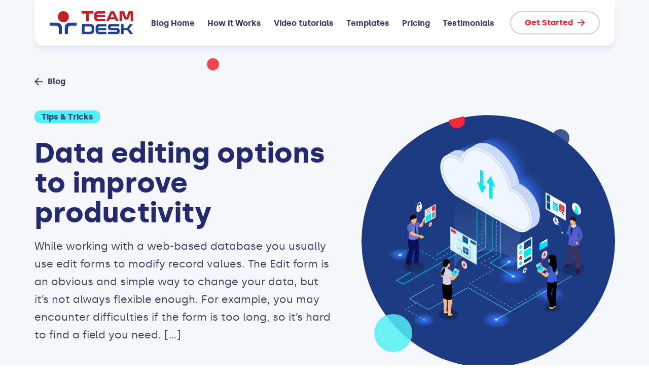

--- FILE ---
content_type: text/html; charset=UTF-8
request_url: https://www.teamdesk.net/blog/tips-tricks/data-edit-options-for-your-database/
body_size: 8641
content:
<!DOCTYPE html>

<html lang="en">

<head profile="http://gmpg.org/xfn/11">
<meta charset="UTF-8"/>
<title>Data editing options to improve productivity - TeamDesk Blog</title>
<meta name="viewport" content="width=device-width,initial-scale=1">

<link rel="stylesheet" href="https://www.teamdesk.net/blog/wp-content/themes/minimal/style.css" type="text/css" media="screen" />
<link rel="alternate" type="application/rss+xml" title="TeamDesk Blog RSS Feed" href="https://www.teamdesk.net/blog/feed/" />
<link rel="pingback" href="https://www.teamdesk.net/blog/xmlrpc.php" />
<meta name='robots' content='index, follow, max-image-preview:large, max-snippet:-1, max-video-preview:-1' />

	<!-- This site is optimized with the Yoast SEO plugin v26.7 - https://yoast.com/wordpress/plugins/seo/ -->
	<link rel="canonical" href="https://www.teamdesk.net/blog/tips-tricks/data-edit-options-for-your-database/" />
	<meta property="og:locale" content="en_US" />
	<meta property="og:type" content="article" />
	<meta property="og:title" content="Data editing options to improve productivity - TeamDesk Blog" />
	<meta property="og:description" content="While working with a web-based database you usually use edit forms to modify record values. The Edit form is an obvious and simple way to change your data, but it’s not always flexible enough. For example, you may encounter difficulties if the form is too long, so it’s hard to find a field you need. [&hellip;]" />
	<meta property="og:url" content="https://www.teamdesk.net/blog/tips-tricks/data-edit-options-for-your-database/" />
	<meta property="og:site_name" content="TeamDesk Blog" />
	<meta property="article:published_time" content="2015-09-24T09:07:00+00:00" />
	<meta property="article:modified_time" content="2015-10-26T15:06:46+00:00" />
	<meta property="og:image" content="https://www.teamdesk.net/blog/wp-content/uploads/2015/09/21.gif" />
	<meta name="author" content="Mila" />
	<meta name="twitter:card" content="summary_large_image" />
	<meta name="twitter:label1" content="Written by" />
	<meta name="twitter:data1" content="Mila" />
	<meta name="twitter:label2" content="Est. reading time" />
	<meta name="twitter:data2" content="3 minutes" />
	<script type="application/ld+json" class="yoast-schema-graph">{"@context":"https://schema.org","@graph":[{"@type":"Article","@id":"https://www.teamdesk.net/blog/tips-tricks/data-edit-options-for-your-database/#article","isPartOf":{"@id":"https://www.teamdesk.net/blog/tips-tricks/data-edit-options-for-your-database/"},"author":{"name":"Mila","@id":"https://www.teamdesk.net/blog/#/schema/person/63bd8646f2f4720f503116e38a190a6e"},"headline":"Data editing options to improve productivity","datePublished":"2015-09-24T09:07:00+00:00","dateModified":"2015-10-26T15:06:46+00:00","mainEntityOfPage":{"@id":"https://www.teamdesk.net/blog/tips-tricks/data-edit-options-for-your-database/"},"wordCount":511,"image":{"@id":"https://www.teamdesk.net/blog/tips-tricks/data-edit-options-for-your-database/#primaryimage"},"thumbnailUrl":"https://www.teamdesk.net/blog/wp-content/uploads/2015/09/21.gif","articleSection":["Tips &amp; Tricks"],"inLanguage":"en-US"},{"@type":"WebPage","@id":"https://www.teamdesk.net/blog/tips-tricks/data-edit-options-for-your-database/","url":"https://www.teamdesk.net/blog/tips-tricks/data-edit-options-for-your-database/","name":"Data editing options to improve productivity - TeamDesk Blog","isPartOf":{"@id":"https://www.teamdesk.net/blog/#website"},"primaryImageOfPage":{"@id":"https://www.teamdesk.net/blog/tips-tricks/data-edit-options-for-your-database/#primaryimage"},"image":{"@id":"https://www.teamdesk.net/blog/tips-tricks/data-edit-options-for-your-database/#primaryimage"},"thumbnailUrl":"https://www.teamdesk.net/blog/wp-content/uploads/2015/09/21.gif","datePublished":"2015-09-24T09:07:00+00:00","dateModified":"2015-10-26T15:06:46+00:00","author":{"@id":"https://www.teamdesk.net/blog/#/schema/person/63bd8646f2f4720f503116e38a190a6e"},"breadcrumb":{"@id":"https://www.teamdesk.net/blog/tips-tricks/data-edit-options-for-your-database/#breadcrumb"},"inLanguage":"en-US","potentialAction":[{"@type":"ReadAction","target":["https://www.teamdesk.net/blog/tips-tricks/data-edit-options-for-your-database/"]}]},{"@type":"ImageObject","inLanguage":"en-US","@id":"https://www.teamdesk.net/blog/tips-tricks/data-edit-options-for-your-database/#primaryimage","url":"https://www.teamdesk.net/blog/wp-content/uploads/2015/09/21.gif","contentUrl":"https://www.teamdesk.net/blog/wp-content/uploads/2015/09/21.gif"},{"@type":"BreadcrumbList","@id":"https://www.teamdesk.net/blog/tips-tricks/data-edit-options-for-your-database/#breadcrumb","itemListElement":[{"@type":"ListItem","position":1,"name":"Home","item":"https://www.teamdesk.net/blog/"},{"@type":"ListItem","position":2,"name":"Data editing options to improve productivity"}]},{"@type":"WebSite","@id":"https://www.teamdesk.net/blog/#website","url":"https://www.teamdesk.net/blog/","name":"TeamDesk Blog","description":"","potentialAction":[{"@type":"SearchAction","target":{"@type":"EntryPoint","urlTemplate":"https://www.teamdesk.net/blog/?s={search_term_string}"},"query-input":{"@type":"PropertyValueSpecification","valueRequired":true,"valueName":"search_term_string"}}],"inLanguage":"en-US"},{"@type":"Person","@id":"https://www.teamdesk.net/blog/#/schema/person/63bd8646f2f4720f503116e38a190a6e","name":"Mila","image":{"@type":"ImageObject","inLanguage":"en-US","@id":"https://www.teamdesk.net/blog/#/schema/person/image/","url":"https://secure.gravatar.com/avatar/939a25c18364af1ceffe1d698a8fd01e1a18d8e1cf906fe3a6ac1cad64bc653f?s=96&d=mm&r=g","contentUrl":"https://secure.gravatar.com/avatar/939a25c18364af1ceffe1d698a8fd01e1a18d8e1cf906fe3a6ac1cad64bc653f?s=96&d=mm&r=g","caption":"Mila"},"url":"https://www.teamdesk.net/blog/author/mila/"}]}</script>
	<!-- / Yoast SEO plugin. -->


<link rel="alternate" title="oEmbed (JSON)" type="application/json+oembed" href="https://www.teamdesk.net/blog/wp-json/oembed/1.0/embed?url=https%3A%2F%2Fwww.teamdesk.net%2Fblog%2Ftips-tricks%2Fdata-edit-options-for-your-database%2F" />
<link rel="alternate" title="oEmbed (XML)" type="text/xml+oembed" href="https://www.teamdesk.net/blog/wp-json/oembed/1.0/embed?url=https%3A%2F%2Fwww.teamdesk.net%2Fblog%2Ftips-tricks%2Fdata-edit-options-for-your-database%2F&#038;format=xml" />
<style id='wp-img-auto-sizes-contain-inline-css' type='text/css'>
img:is([sizes=auto i],[sizes^="auto," i]){contain-intrinsic-size:3000px 1500px}
/*# sourceURL=wp-img-auto-sizes-contain-inline-css */
</style>
<style id='wp-emoji-styles-inline-css' type='text/css'>

	img.wp-smiley, img.emoji {
		display: inline !important;
		border: none !important;
		box-shadow: none !important;
		height: 1em !important;
		width: 1em !important;
		margin: 0 0.07em !important;
		vertical-align: -0.1em !important;
		background: none !important;
		padding: 0 !important;
	}
/*# sourceURL=wp-emoji-styles-inline-css */
</style>
<style id='wp-block-library-inline-css' type='text/css'>
:root{--wp-block-synced-color:#7a00df;--wp-block-synced-color--rgb:122,0,223;--wp-bound-block-color:var(--wp-block-synced-color);--wp-editor-canvas-background:#ddd;--wp-admin-theme-color:#007cba;--wp-admin-theme-color--rgb:0,124,186;--wp-admin-theme-color-darker-10:#006ba1;--wp-admin-theme-color-darker-10--rgb:0,107,160.5;--wp-admin-theme-color-darker-20:#005a87;--wp-admin-theme-color-darker-20--rgb:0,90,135;--wp-admin-border-width-focus:2px}@media (min-resolution:192dpi){:root{--wp-admin-border-width-focus:1.5px}}.wp-element-button{cursor:pointer}:root .has-very-light-gray-background-color{background-color:#eee}:root .has-very-dark-gray-background-color{background-color:#313131}:root .has-very-light-gray-color{color:#eee}:root .has-very-dark-gray-color{color:#313131}:root .has-vivid-green-cyan-to-vivid-cyan-blue-gradient-background{background:linear-gradient(135deg,#00d084,#0693e3)}:root .has-purple-crush-gradient-background{background:linear-gradient(135deg,#34e2e4,#4721fb 50%,#ab1dfe)}:root .has-hazy-dawn-gradient-background{background:linear-gradient(135deg,#faaca8,#dad0ec)}:root .has-subdued-olive-gradient-background{background:linear-gradient(135deg,#fafae1,#67a671)}:root .has-atomic-cream-gradient-background{background:linear-gradient(135deg,#fdd79a,#004a59)}:root .has-nightshade-gradient-background{background:linear-gradient(135deg,#330968,#31cdcf)}:root .has-midnight-gradient-background{background:linear-gradient(135deg,#020381,#2874fc)}:root{--wp--preset--font-size--normal:16px;--wp--preset--font-size--huge:42px}.has-regular-font-size{font-size:1em}.has-larger-font-size{font-size:2.625em}.has-normal-font-size{font-size:var(--wp--preset--font-size--normal)}.has-huge-font-size{font-size:var(--wp--preset--font-size--huge)}.has-text-align-center{text-align:center}.has-text-align-left{text-align:left}.has-text-align-right{text-align:right}.has-fit-text{white-space:nowrap!important}#end-resizable-editor-section{display:none}.aligncenter{clear:both}.items-justified-left{justify-content:flex-start}.items-justified-center{justify-content:center}.items-justified-right{justify-content:flex-end}.items-justified-space-between{justify-content:space-between}.screen-reader-text{border:0;clip-path:inset(50%);height:1px;margin:-1px;overflow:hidden;padding:0;position:absolute;width:1px;word-wrap:normal!important}.screen-reader-text:focus{background-color:#ddd;clip-path:none;color:#444;display:block;font-size:1em;height:auto;left:5px;line-height:normal;padding:15px 23px 14px;text-decoration:none;top:5px;width:auto;z-index:100000}html :where(.has-border-color){border-style:solid}html :where([style*=border-top-color]){border-top-style:solid}html :where([style*=border-right-color]){border-right-style:solid}html :where([style*=border-bottom-color]){border-bottom-style:solid}html :where([style*=border-left-color]){border-left-style:solid}html :where([style*=border-width]){border-style:solid}html :where([style*=border-top-width]){border-top-style:solid}html :where([style*=border-right-width]){border-right-style:solid}html :where([style*=border-bottom-width]){border-bottom-style:solid}html :where([style*=border-left-width]){border-left-style:solid}html :where(img[class*=wp-image-]){height:auto;max-width:100%}:where(figure){margin:0 0 1em}html :where(.is-position-sticky){--wp-admin--admin-bar--position-offset:var(--wp-admin--admin-bar--height,0px)}@media screen and (max-width:600px){html :where(.is-position-sticky){--wp-admin--admin-bar--position-offset:0px}}

/*# sourceURL=wp-block-library-inline-css */
</style>
<style id='classic-theme-styles-inline-css' type='text/css'>
/*! This file is auto-generated */
.wp-block-button__link{color:#fff;background-color:#32373c;border-radius:9999px;box-shadow:none;text-decoration:none;padding:calc(.667em + 2px) calc(1.333em + 2px);font-size:1.125em}.wp-block-file__button{background:#32373c;color:#fff;text-decoration:none}
/*# sourceURL=/wp-includes/css/classic-themes.min.css */
</style>
<link rel="https://api.w.org/" href="https://www.teamdesk.net/blog/wp-json/" /><link rel="alternate" title="JSON" type="application/json" href="https://www.teamdesk.net/blog/wp-json/wp/v2/posts/6" /><link rel="EditURI" type="application/rsd+xml" title="RSD" href="https://www.teamdesk.net/blog/xmlrpc.php?rsd" />
<meta name="generator" content="WordPress 6.9" />
<link rel='shortlink' href='https://www.teamdesk.net/blog/?p=6' />
<link rel="icon" href="https://www.teamdesk.net/blog/wp-content/uploads/2021/03/cropped-pwa-android-chrome-512x512-1-32x32.png" sizes="32x32" />
<link rel="icon" href="https://www.teamdesk.net/blog/wp-content/uploads/2021/03/cropped-pwa-android-chrome-512x512-1-192x192.png" sizes="192x192" />
<link rel="apple-touch-icon" href="https://www.teamdesk.net/blog/wp-content/uploads/2021/03/cropped-pwa-android-chrome-512x512-1-180x180.png" />
<meta name="msapplication-TileImage" content="https://www.teamdesk.net/blog/wp-content/uploads/2021/03/cropped-pwa-android-chrome-512x512-1-270x270.png" />
		<style type="text/css" id="wp-custom-css">
			.plaintext ul[class="wp-block-list"] {
  padding-left: 1.2em !important;
}

.plaintext ul[class="wp-block-list"] li + li {
  margin-top: 0;
}

.plaintext > ul[class="wp-block-list"] > li + li {
  margin-top: 0.5em;
}

.plaintext > ul[class="wp-block-list"] {
  list-style-type: disc !important;
}

.plaintext > ul[class="wp-block-list"] > li >  ul[class="wp-block-list"] {
  list-style-type: circle !important;
}

pre.wp-block-code {
	background-color: #EEE;
	line-height: 16rem;
	padding: 5px;
}

pre.wp-block-code code.hljs {
	padding: 0;
	font-size: 14px;
}

.hljs-selector-class, 
.hljs-selector-id, 
.hljs-selector-tag,
.hljs-selector-pseudo { 
	color: #800;
}

.hljs-attr {
	color: #00F;
}		</style>
		<style>body { background-color: #FFF; }</style>
<script src="https://cdnjs.cloudflare.com/ajax/libs/highlight.js/11.10.0/highlight.min.js" integrity="sha512-6yoqbrcLAHDWAdQmiRlHG4+m0g/CT/V9AGyxabG8j7Jk8j3r3K6due7oqpiRMZqcYe9WM2gPcaNNxnl2ux+3tA==" crossorigin="anonymous" referrerpolicy="no-referrer"></script>	
</head>

<body>
    <div class="main-header-outer js-main-header-outer">
      <header class="main-header js-main-header">
        <div class="main-header__container container">
          <div class="main-header__content">
            <div class="main-header__logo">
              <a href="/" class="main-header__logo-link">
                <img src="/img/logo.svg" class="main-header__logo-img" alt="TeamDesk Logo">
              </a>
            </div>
            <nav class="main-header__menu main-menu js-main-menu">
              <div class="main-menu__inner">
                <ul class="main-menu__list js-main-menu__list">
				  				  <li class="main-menu__item">
                    <a href="/blog/" class="main-menu__link">Blog Home</a>
                  </li>
				  				  <li class="main-menu__item">
                    <a href="/how-it-works" class="main-menu__link">How it Works</a>
                  </li>
				  				  <li class="main-menu__item">
                    <a href="/video-tutorials" class="main-menu__link">Video tutorials</a>
                  </li>
				  				  <li class="main-menu__item">
                    <a href="/database-templates" class="main-menu__link">Templates</a>
                  </li>
				  				  <li class="main-menu__item">
                    <a href="/pricing" class="main-menu__link">Pricing</a>
                  </li>
				  				  <li class="main-menu__item">
                    <a href="/testimonials" class="main-menu__link">Testimonials</a>
                  </li>
				                  </ul>
              </div>
            </nav>
            <div class="main-header__aside">
              <div class="main-header__action">
                <a href="/get-started" class="main-header__action-btn button button_type_ghost button_size_medium">
                  <span class="button__content">
                    <span class="button__text">Get Started</span>
                    <span class="button__arrow">
                      <svg class="button__arrow-img sprite-icon">
                        <use xlink:href="/img/svg/sprite.svg#arrow-right"></use>
                      </svg>
                    </span>
                  </span>
                </a>
              </div>
              <div class="main-header__menu-opener">
                <button class="menu-opener js-menu-opener">
                  <span class="menu-opener__inner js-menu-opener__inner">
                    <span class="menu-opener__lines"></span>
                  </span>
                </button>
              </div>
            </div>
          </div>
        </div>
      </header>
    </div><main class="main">
	<!-- Details Hero -->
	<header class="details-hero bg-lightgray js-parallax-wrapper js-circles-set-wrapper">
		<!-- Circles Background -->
		<div class="details-hero__circles circles-set" aria-hidden="true">
			<div class="circles-set__container container">
				<div class="circles-set__inner">
					<div class="details-hero__circle circles-set__item circle js-circle" style="--color: var(--c-accent); --size: 24px">
						<div class="circle__moving">
							<span class="circle__inner js-circle__inner" data-parallax-deep="50"></span>
						</div>
					</div>
				</div>
			</div>
		</div>
		<!-- /Circles Background -->
		<div class="details-hero__inner">
			<div class="details-hero__container container">
				<div class="details-hero__content">
					<div class="details-hero__descr">
						<div class="details-hero__back">
							<a href="/blog" class="details-hero__back-link backlink">
								<svg class="backlink__arrow sprite-icon">
									<use xlink:href="/img/svg/sprite.svg#arrow-left"></use>
								</svg>
								<span class="backlink__text"> Blog </span>
							</a>
						</div>
						<div class="details-hero__tags tags-set">
							<span class="tags-set__item tag">Tips &amp; Tricks</span>
						</div>
						<h1 class="details-hero__title h1">Data editing options to improve productivity</h1>
						<div class="details-hero__text plaintext"><p>While working with a web-based database you usually use edit forms to modify record values. The Edit form is an obvious and simple way to change your data, but it’s not always flexible enough. For example, you may encounter difficulties if the form is too long, so it’s hard to find a field you need. [&hellip;]</p>
</div>
						<div class="featured-databases__more">
									<button class="featured-databases__more-btn button button_color_white js-scroll-to-element" data-scroll-to-element="content" type="button">
										<span class="button__content">
											<span class="button__text">Read More</span>
											<span class="button__icon">
													<svg class="button__icon-img sprite-icon">
								<use xlink:href="/img/svg/sprite.svg#arrow-down"></use>
							</svg>

											</span>
										</span>
									</button>
								</div>						
					</div>
					<div class="details-hero__graphic">
						<div class="details-hero__graphic-wrap">
							<picture class="details-hero__graphic-pic">
								<img class="details-hero__graphic-img cover-pic" src="/img/main-hero.svg">							</picture>
						</div>
						<!-- Circles Background -->
						<div class="details-hero__graphic-circles circles-set" aria-hidden="true">
							<div class="details-hero__graphic-circle circles-set__item circle js-circle" style="--color: var(--c-primary-bg); --size: 36px">
								<span class="circle__inner js-circle__inner" data-parallax-deep="30"></span>
							</div>
							<div class="details-hero__graphic-circle circles-set__item circle js-circle" style="--color: var(--c-cyan); --size: 73px">
								<span class="circle__inner js-circle__inner" data-parallax-deep="60"></span>
							</div>
						</div>
						<!-- /Circles Background -->
					</div>
				</div>
			</div>
		</div>
	</header>
	<!-- /Details Hero -->
	<!-- Blog Article -->
	<article class="article-body js-parallax-wrapper js-circles-set-wrapper section">
		<!-- Circles Background -->
		<div class="article-body__circles circles-set" aria-hidden="true">
			<div class="circles-set__container container">
				<div class="circles-set__inner">
					<div class="article-body__circle circles-set__item circle js-circle" style="--color: var(--c-cyan); --size: 40px">
						<div class="circle__moving">
							<span class="circle__inner js-circle__inner" data-parallax-deep="50"></span>
						</div>
					</div>
					<div class="article-body__circle circles-set__item circle js-circle" style="--color: var(--c-lightgray); --size: 52px">
						<div class="circle__moving">
							<span class="circle__inner js-circle__inner" data-parallax-deep="50"></span>
						</div>
					</div>
					<div class="article-body__circle circles-set__item circle js-circle" style="--color: var(--c-accent); --size: 38px">
						<div class="circle__moving">
							<span class="circle__inner js-circle__inner" data-parallax-deep="50"></span>
						</div>
					</div>
				</div>
			</div>
		</div>
		<!-- /Circles Background -->
		<div class="article-body__container container js-element-scroll-to" data-scroll-element-name="content">
			<div class="article-body__row row">
				<div class="article-body__content-col col-xl-7 col-lg-8">
					<div class="article-body__content plaintext">
						<p>While working with a web-based database you usually use edit forms to modify record values. The Edit form is an obvious and simple way to change your data, but it’s not always flexible enough. For example, you may encounter difficulties if the form is too long, so it’s hard to find a field you need. Moreover, while using an edit form you can’t change multiple records at a time. Therefore we recommend some additional features that can streamline data editing process.</p>
<p><a href="https://www.teamdesk.net/blog/wp-content/uploads/2015/09/21.gif"><img fetchpriority="high" decoding="async" src="https://www.teamdesk.net/blog/wp-content/uploads/2015/09/21.gif" alt="2,1" width="400" height="232" class="alignnone size-full wp-image-240" /></a></p>
<p><b>Edit on a record preview form</b></p>
<p>The easiest way to edit fields in a record is modifying values directly on a View form. When you double-click on a value displayed on the <a href="http://www.teamdesk.net/help/7.aspx">View form</a>, the field will be switched to the edit mode. As a result, you can modify only those fields you need at the current moment. Then you can save or discard these changes. Please notice that a preview form obeys to the adjusted <a href="http://www.teamdesk.net/help/7.2.aspx">Form Behavior</a>. It means that only if a column is editable according to the form behavior settings, a user is allowed to edit that column. </p>
<p><a href="https://www.teamdesk.net/blog/wp-content/uploads/2015/09/22.jpg"><img decoding="async" src="https://www.teamdesk.net/blog/wp-content/uploads/2015/09/22.jpg" alt="2,2" width="500" height="126" class="alignnone size-full wp-image-242" srcset="https://www.teamdesk.net/blog/wp-content/uploads/2015/09/22.jpg 500w, https://www.teamdesk.net/blog/wp-content/uploads/2015/09/22-300x76.jpg 300w" sizes="(max-width: 500px) 100vw, 500px" /></a></p>
<p><b>Inline edit</b></p>
<p><a href="http://www.teamdesk.net/help/5.8.aspx">Inline Edit</a> feature allows making changes in multiple fields within a single record directly in a table view without using a record edit form. You can activate an Inline Edit feature in “table view” settings. We recommend to apply this option to Details Views. For instance, if you need to add or change multiple invoice items related to an invoice, then an Inline Edit feature should be activated in the Related Items details view. </p>
<p><a href="https://www.teamdesk.net/blog/wp-content/uploads/2015/09/23.jpg"><img decoding="async" src="https://www.teamdesk.net/blog/wp-content/uploads/2015/09/23.jpg" alt="2,3" width="500" height="317" class="alignnone size-full wp-image-243" srcset="https://www.teamdesk.net/blog/wp-content/uploads/2015/09/23.jpg 500w, https://www.teamdesk.net/blog/wp-content/uploads/2015/09/23-300x190.jpg 300w" sizes="(max-width: 500px) 100vw, 500px" /></a></p>
<p>The feature also complies with the form behavior settings like the preview form.</p>
<p><b>Custom buttons</b></p>
<p><a href="http://www.teamdesk.net/help/11.1.aspx">Custom buttons</a> is a useful tool for data editing. For example, a Preview page (or a Table view) button allows specifying which fields you may need to edit, so they can be displayed for updating. For example, if you need to change the Payments Info fields in a client profile, you should specify these fields in the Preview page button (or a Table view button) settings. Furthermore, you have to make sure that the Payment Info column/columns are editable according to the adjusted form behavior.</p>
<p>To update column values in multiple records, the Multi-record custom button could be helpful as it allows specifying records and modifying values in selected records at once. </p>
<p><a href="https://www.teamdesk.net/blog/wp-content/uploads/2015/09/24.jpg"><img decoding="async" src="https://www.teamdesk.net/blog/wp-content/uploads/2015/09/24.jpg" alt="2,4" width="500" height="114" class="alignnone size-full wp-image-244" srcset="https://www.teamdesk.net/blog/wp-content/uploads/2015/09/24.jpg 500w, https://www.teamdesk.net/blog/wp-content/uploads/2015/09/24-300x68.jpg 300w" sizes="(max-width: 500px) 100vw, 500px" /></a></p>
<p>You may also add assignments to any custom button. Each assignment updates a specified column value when a custom button is pressed. For example, you manage customer orders. When an order is complete, you click on the “Complete” custom button and the Status column values are set to “Complete” for selected rows.</p>
<p>Moreover, custom buttons can trigger actions such as “record update”, “record create” or “email alert”. The action may include assignments. Depending on the action, you can edit record values, create new records or send email alerts.</p>
<p>Using some of the above-mentioned features would make data-editing process handier. <a href="http://www.teamdesk.net/help/11.2.aspx">Validation rules</a> always validate values prior to submission; therefore only records comprising valid data can be saved.</p>
					</div>
				</div>
				<div class="article-body__info-col col-lg-4 offset-xl-1">
					<div class="article-body__info-tapes tapes-set">
						<div class="tapes-set__item tape">
							<div class="tape__key">Author</div>
							<div class="tape__val"><a href="https://www.teamdesk.net/blog/author/mila/">Mila</a></div>
						</div>
						<div class="tapes-set__item tape">
							<div class="tape__key">Date</div>
							<div class="tape__val"><time datetime="2020-11-11">24 Sep 2015</time></div>
						</div>
						<div class="tapes-set__item tape">
							<div class="tape__key">Share</div>
							<div class="tape__val">
								<ul class="tape__val-social social">
									<li class="social__item">
										<a href="https://twitter.com/intent/tweet?url=https%3A%2F%2Fwww.teamdesk.net%2Fblog%2Ftips-tricks%2Fdata-edit-options-for-your-database%2F&text=Data+editing+options+to+improve+productivity" class="social__link" target="_blank">
											<svg class="social__icon sprite-icon">
												<use xlink:href="/img/svg/sprite.svg#twitter"></use>
											</svg>
										</a>
									</li>
									<li class="social__item">
										<a href="https://www.facebook.com/sharer/sharer.php?u=https%3A%2F%2Fwww.teamdesk.net%2Fblog%2Ftips-tricks%2Fdata-edit-options-for-your-database%2F" class="social__link" target="_blank">
											<svg class="social__icon sprite-icon">
												<use xlink:href="/img/svg/sprite.svg#fb"></use>
											</svg>
										</a>
									</li>
									<li class="social__item">
										<a href="https://www.linkedin.com/shareArticle?mini=true&url=https%3A%2F%2Fwww.teamdesk.net%2Fblog%2Ftips-tricks%2Fdata-edit-options-for-your-database%2F&title=Data+editing+options+to+improve+productivity&summary=While+working+with+a+web-based+database+you+usually+use+edit+forms+to+modify+record+values.+The+Edit+form+is+an+obvious+and+simple+way+to+change+your+data%2C+but+it%E2%80%99s+not+always+flexible+enough.+For+example%2C+you+may+encounter+difficulties+if+the+form+is+too+long%2C+so+it%E2%80%99s+hard+to+find+a+field+you+need.+%5B%26hellip%3B%5D&source=Source_example" class="social__link" target="_blank">
											<svg class="social__icon sprite-icon">
												<use xlink:href="/img/svg/sprite.svg#linkedin"></use>
											</svg>
										</a>
									</li>
								</ul>
							</div>
						</div>
					</div>
				</div>
			</div>
		</div>
	</article>
	
	<!-- /Blog Article -->
		<!-- Related Posts -->
		<section class="blog section js-parallax-wrapper js-circles-set-wrapper">
			<div class="blog__container container">
				<hr class="blog__hr hr">
				<div class="blog__heading heading">
					<h2 class="blog__title heading__title h2">Related Posts</h2>
				</div>
				<!-- Blog Articles Set -->
				<div class="blog__articles articles-set row">
					<!-- Blog Article --><div class="articles-set__col col-xl-4 col-sm-6" data-viewport-check><article class="articles-set__item article-card"><div class="article-card__photo"><a href="https://www.teamdesk.net/blog/tips-tricks/styling-new-teamdesk-ui-part-2-common-conventions/" class="article-card__photo-inner article-card__photo-link"><picture class="article-card__photo-pic"><img width="300" height="300" src="https://www.teamdesk.net/blog/wp-content/uploads/2025/11/css-part-300x300.png" class="article-card__photo-img cover-pic wp-post-image" alt="CSS, common conventions" decoding="async" srcset="https://www.teamdesk.net/blog/wp-content/uploads/2025/11/css-part-300x300.png 300w, https://www.teamdesk.net/blog/wp-content/uploads/2025/11/css-part-150x150.png 150w, https://www.teamdesk.net/blog/wp-content/uploads/2025/11/css-part.png 600w" sizes="(max-width: 300px) 100vw, 300px" /></picture></a></div><div class="article-card__body"><div class="article-card__meta"><span class="article-card__meta-item article-card__tag tag">Tips &amp; Tricks</span><time class="article-card__meta-item article-card__date" datetime="2025-11-05">5 Nov 2025</time></div><h3 class="article-card__title h3"><a href="https://www.teamdesk.net/blog/tips-tricks/styling-new-teamdesk-ui-part-2-common-conventions/">Styling new TeamDesk UI, part 2: Common conventions</a></h3><div class="article-card__action"><a href="https://www.teamdesk.net/blog/tips-tricks/styling-new-teamdesk-ui-part-2-common-conventions/" class="article-card__action-link link color-red"><span class="link__text"><strong>Read more</strong></span><span class="link__arrow"><svg class="link__arrow-img sprite-icon"><use xlink:href="/img/svg/sprite.svg#arrow-right"></use></svg></span></a></div></div></article></div><!-- /Blog Article --><!-- Blog Article --><div class="articles-set__col col-xl-4 col-sm-6" data-viewport-check><article class="articles-set__item article-card"><div class="article-card__photo"><a href="https://www.teamdesk.net/blog/tips-tricks/styling-new-teamdesk-ui-part-3-root-properties/" class="article-card__photo-inner article-card__photo-link"><picture class="article-card__photo-pic"><img width="300" height="300" src="https://www.teamdesk.net/blog/wp-content/uploads/2025/12/css-part-III-300x300.png" class="article-card__photo-img cover-pic wp-post-image" alt="Root properties" decoding="async" srcset="https://www.teamdesk.net/blog/wp-content/uploads/2025/12/css-part-III-300x300.png 300w, https://www.teamdesk.net/blog/wp-content/uploads/2025/12/css-part-III-150x150.png 150w, https://www.teamdesk.net/blog/wp-content/uploads/2025/12/css-part-III.png 600w" sizes="(max-width: 300px) 100vw, 300px" /></picture></a></div><div class="article-card__body"><div class="article-card__meta"><span class="article-card__meta-item article-card__tag tag">Tips &amp; Tricks</span><time class="article-card__meta-item article-card__date" datetime="2026-01-05">5 Jan 2026</time></div><h3 class="article-card__title h3"><a href="https://www.teamdesk.net/blog/tips-tricks/styling-new-teamdesk-ui-part-3-root-properties/">Styling new TeamDesk UI, part 3: Root properties</a></h3><div class="article-card__action"><a href="https://www.teamdesk.net/blog/tips-tricks/styling-new-teamdesk-ui-part-3-root-properties/" class="article-card__action-link link color-red"><span class="link__text"><strong>Read more</strong></span><span class="link__arrow"><svg class="link__arrow-img sprite-icon"><use xlink:href="/img/svg/sprite.svg#arrow-right"></use></svg></span></a></div></div></article></div><!-- /Blog Article --><!-- Blog Article --><div class="articles-set__col col-xl-4 col-sm-6" data-viewport-check><article class="articles-set__item article-card"><div class="article-card__photo"><a href="https://www.teamdesk.net/blog/tips-tricks/generate-repeated-related-details/" class="article-card__photo-inner article-card__photo-link"><picture class="article-card__photo-pic"><img width="300" height="300" src="https://www.teamdesk.net/blog/wp-content/uploads/2025/05/Monthly-payments-300x300.jpeg" class="article-card__photo-img cover-pic wp-post-image" alt="" decoding="async" srcset="https://www.teamdesk.net/blog/wp-content/uploads/2025/05/Monthly-payments-300x300.jpeg 300w, https://www.teamdesk.net/blog/wp-content/uploads/2025/05/Monthly-payments-150x150.jpeg 150w, https://www.teamdesk.net/blog/wp-content/uploads/2025/05/Monthly-payments-768x768.jpeg 768w, https://www.teamdesk.net/blog/wp-content/uploads/2025/05/Monthly-payments.jpeg 1024w" sizes="(max-width: 300px) 100vw, 300px" /></picture></a></div><div class="article-card__body"><div class="article-card__meta"><span class="article-card__meta-item article-card__tag tag">Tips &amp; Tricks</span><time class="article-card__meta-item article-card__date" datetime="2025-05-13">13 May 2025</time></div><h3 class="article-card__title h3"><a href="https://www.teamdesk.net/blog/tips-tricks/generate-repeated-related-details/">Generate Repeated Related Details</a></h3><div class="article-card__action"><a href="https://www.teamdesk.net/blog/tips-tricks/generate-repeated-related-details/" class="article-card__action-link link color-red"><span class="link__text"><strong>Read more</strong></span><span class="link__arrow"><svg class="link__arrow-img sprite-icon"><use xlink:href="/img/svg/sprite.svg#arrow-right"></use></svg></span></a></div></div></article></div><!-- /Blog Article -->				</div>
				<!-- /Blog Articles Set -->
			</div>
		</section>
		<!-- /Related Posts -->
<footer class="main-footer">
		<div class="main-footer__container container">
			<div class="main-footer__content">
				<div class="main-footer__box">
					<div class="main-footer__logo">
						<a href="/" class="main-footer__logo-link">
							<img src="/img/logo.svg" class="main-footer__logo-img" alt="TeamDesk Logo">
						</a>
					</div>
					<nav class="main-footer__footer-nav footer-menu">
						<div class="footer-menu__col">
							<h3 class="footer-menu__title h5">About</h3>
							<ul class="footer-menu__list">
								<li class="footer-menu__list-item">
									<a href="/" class="footer-menu__list-link">Home</a>
								</li>
								<li class="footer-menu__list-item">
									<a href="/testimonials" class="footer-menu__list-link">Testimonials</a>
								</li>
								<li class="footer-menu__list-item">
									<a href="/how-it-works" class="footer-menu__list-link">How it works</a>
								</li>
								<li class="footer-menu__list-item">
									<a href="/terms" class="footer-menu__list-link">Terms of service</a>
								</li>
								<li class="footer-menu__list-item">
									<a href="/get-started_build-database" class="footer-menu__list-link">Build your database</a>
								</li>
								<li class="footer-menu__list-item">
									<a href="/security-and-privacy" class="footer-menu__list-link">Security and privacy</a>
								</li>
								<li class="footer-menu__list-item">
									<a href="/pricing" class="footer-menu__list-link">Pricing</a>
								</li>
							</ul>
						</div>
						<div class="footer-menu__col">
							<h3 class="footer-menu__title h5">Help</h3>
							<ul class="footer-menu__list">
								<li class="footer-menu__list-item">
									<a href="/database-templates" class="footer-menu__list-link">Database library</a>
								</li>
								<li class="footer-menu__list-item">
									<a href="/experts" class="footer-menu__list-link">Find a TeamDesk Expert</a>
								</li>
								<li class="footer-menu__list-item">
									<a href="https://www.teamdesk.net/help" class="footer-menu__list-link" target="_blank">Documentation</a>
								</li>
								<li class="footer-menu__list-item">
									<div class="footer-menu__sublist-wrap">
										<button class="footer-menu__sublist-control js-footer-menu__sublist-control" type="button">
											<span class="footer-menu__sublist-control-text">Popular searches</span>
											<svg class="footer-menu__sublist-control-arrow sprite-icon">
												<use xlink:href="/img/svg/sprite.svg#angle-down"></use>
											</svg>

										</button>
										<div class="footer-menu__sublist-outer">
											<ul class="footer-menu__sublist">
												<li class="footer-menu__list-item">
													<a href="/business" class="footer-menu__list-link">Business Database Software</a>
												</li>
												<li class="footer-menu__list-item">
													<a href="/excel" class="footer-menu__list-link">Convert Spreadsheet to Database</a>
												</li>
												<li class="footer-menu__list-item">
													<a href="/quickbase" class="footer-menu__list-link">Migrate from Quickbase</a>
												</li>
												<li class="footer-menu__list-item">
													<a href="/lowcode" class="footer-menu__list-link">Low Code Platform</a>
												</li>
											</ul>
										</div>
									</div>
								</li>
								<li class="footer-menu__list-item">
									<a href="/video-tutorials" class="footer-menu__list-link">Getting started videos</a>
								</li>
								<li class="footer-menu__list-item">
									<a href="http://status.foresoft.net/" class="footer-menu__list-link" target="_blank">System status</a>
								</li>
								<li class="footer-menu__list-item">
									<a href="https://teamdesk.crmdesk.com/" class="footer-menu__list-link" target="_blank">Knowledge base &amp; support</a>
								</li>
								<li class="footer-menu__list-item">
									<a href="/blog" class="footer-menu__list-link">Blog</a>
								</li>
							</ul>
						</div>
					</nav>
				</div>
				<div class="row">
					<div class="col-md-3"></div>
				</div>
				<div class="main-footer__info">
					<div class="main-footer__copy">
						Copyright <script>new Date().getFullYear() >= 2021 && document.write(new Date().getFullYear());</script>
						<a href="https://www.foresoft.net/" target="_blank">ForeSoft Corporation</a>. All Rights Reserved.
					</div>
					<ul class="main-footer__social">
						<li class="main-footer__social-item">
							<a href="https://twitter.com/teamdesk" class="main-footer__social-link">
								<svg class="main-footer__social-icon sprite-icon">
									<use xlink:href="/img/svg/sprite.svg#twitter"></use>
								</svg>
							</a>
						</li>
						<li class="main-footer__social-item">
							<a href="https://www.facebook.com/teamdesk" class="main-footer__social-link">
								<svg class="main-footer__social-icon sprite-icon">
									<use xlink:href="/img/svg/sprite.svg#fb"></use>
								</svg>
							</a>
						</li>
						<li class="main-footer__social-item">
							<a href="https://www.linkedin.com/company/teamdesk-online-database/" class="main-footer__social-link">
								<svg class="main-footer__social-icon sprite-icon">
									<use xlink:href="/img/svg/sprite.svg#linkedin"></use>
								</svg>
							</a>
						</li>
					</ul>
				</div>
			</div>
		</div>
	</footer>
    <!-- /Footer -->
    <!-- minified libs file -->
    <script src="/js/libs.js?v=1.0.6"></script>
    <!-- scripts file -->
    <script src="/js/common.js?v=1.0.6"></script>
	<script>
		var catnav = document.querySelector(".js-category-navigator");
		catnav && catnav.addEventListener("change", function() { this.value && (location.href = this.value); });
	</script>
	<script defer="true">hljs.highlightAll();</script>
  </body>
</html>
	

--- FILE ---
content_type: text/css
request_url: https://www.teamdesk.net/blog/wp-content/themes/minimal/style.css
body_size: 939
content:
/*
Theme Name: TeamDesk
Author: TeamDesk
Description: TeamDesk Theme
Version: 3.0
License: MIT
*/
@import url("/css/main.css?v=1.0.7");

body {
	background: #FFF;
}

blockquote {
	color: #555555;
	background-color: #eeeeee;
	border: 1px solid #cfcfcf;
	padding: 5px 10px; 
	margin: 10px 10px;
}

.wp-block-code code.hljs {  
	font-family: SFMono-Regular,Menlo,Monaco,Consolas,"Liberation Mono","Courier New",monospace; 	
	padding: 5px; 
	font-size: 16rem;
}

abbr, acronym { 
	border-bottom: 1px dotted #333333; 
	cursor: help;
}

em { 
	font-style: italic;
}

strong {
	font-weight: bold;
}

del {
	text-decoration: line-through;
}

ins { 
	text-decoration: none; 
	color: #679b3c;
}

/* Images */
.aligncenter,
div.aligncenter {
   display: block;
   margin-left: auto;
   margin-right: auto;
}

.alignleft {
   float: left;
}

.alignright {
   float: right;
}

img {
	height: auto;
}

.article-card__photo-inner {
	position: relative;
	overflow: hidden;
	border-bottom-left-radius: 0;
	border-bottom-right-radius: 0;
}

.blog__noarticles {
	text-align: center;
}

/* =Comments
----------------------------------------------- */

.comment-content a {
  word-wrap: break-word;
}
.field__input {
	border-color: #CCC;
}
.field__required:after {
	content: ' *';
	color: var(--c-accent);
}
cite.fn {
	text-transform: uppercase;
	font-style: normal;
	font-weight: bold;
}
#respond > p {
  margin-bottom: 10px;
}
#respond {
	padding: 0;
	border-radius: 0;
}
#respond .form__title {
	padding-left: 11px;
	margin-left: 0;
}

p.logged-in-as,
p.comment-notes {
	padding: 0 11px 1px;
	margin-bottom: 1em;
}

.comment-list {
  margin-bottom: 40px !important;
  margin-left: 0px !important;
  padding-left: 0;
}
.comment-list,
.comment-list .children {
    list-style: none;
}
.comment .comment-body {
  background-color: #ffffff;
  margin: 0;
  overflow: hidden;
  padding: 1em 1em 1em 80px;
  position: relative;
}
.comment-list .children {
  margin-left: 0px!important;
  padding-left: 2em;
}
.comment-author.vcard {
	float: left;
}
.comment {
	border-top: 1px dotted #CCC;
}
.comment:first-child {
	border-top: 0;
}
.comment .children .comment {
	border-top: 1px dotted #CCC;
}
.comment-meta {
	float: right;
}
.comment-body > p {
	clear: both;
	padding-top: 1em;
}
.comment-body a {
	color: var(--c-accent);
}
.comment-body a:hover {
	color: var(--c-accent-hover);
}
.comment-body a:active {
	color: var(--c-accent-active);
}
.vcard .avatar {
	border-radius: 102px;
	position: absolute;
	left: 10px;
}
.comment-metadata {
  margin-bottom: 10px;
}
.comment-reply-link {
  float: right;
}
.comment-navigation,
.single .nav-links {
  overflow: hidden;
  margin-top: 30px;
}
.comment-reply-link {
  background: #C1C0C0;
  border: #C1C0C0;
  text-transform: uppercase;
}

.hljs-comment {
	color: #080;
}

.hljs-constant,
.hljs-number,
.hljs-string {
	color: #800;
}

.hljs-keyword,
.hljs-built_in,
.hljs-builtin {
	color: #30a;
}

.hljs-attribute,
.hljs-literal {
	color: #00F;
}

.hljs-tag {
	color: #00F;
}

.hljs-tag > .hljs-name {
	color: #A11;
}

.hljs-tag > .hljs-attr {
	color: #F00;
}

.hljs-tag > .hljs-string {
	color: #00F;
}

.hljs-delimit {
	color: #444;
	background-color: #FF0;
}


--- FILE ---
content_type: image/svg+xml
request_url: https://www.teamdesk.net/img/svg/sprite.svg
body_size: 15128
content:
<?xml version="1.0" encoding="UTF-8"?><!DOCTYPE svg PUBLIC "-//W3C//DTD SVG 1.1//EN" "http://www.w3.org/Graphics/SVG/1.1/DTD/svg11.dtd"><svg xmlns="http://www.w3.org/2000/svg" xmlns:xlink="http://www.w3.org/1999/xlink"><defs><clipPath id="f__a"><path transform="rotate(90 7 7)" d="M0 0h14v14H0z"/></clipPath><clipPath id="g__a"><path transform="rotate(-180 7 7)" d="M0 0h14v14H0z"/></clipPath><clipPath id="i__a"><path transform="rotate(-90 7 7)" d="M0 0h14v14H0z"/></clipPath></defs><symbol id="angle-down" viewBox="0 0 24 24"><path d="m12 13.173-4.95-4.95-1.414 1.414L12 16l6.364-6.364-1.414-1.414-4.95 4.95v.001Z"/></symbol><symbol id="angle-left" viewBox="0 0 24 24"><path d="m10.827 12 4.95-4.95-1.414-1.414L8 12l6.364 6.364 1.414-1.414-4.95-4.95z"/></symbol><symbol id="angle-right" viewBox="0 0 24 24"><path d="m13.173 12-4.95 4.95 1.414 1.414L16 12 9.636 5.636 8.222 7.05l4.95 4.95h.001Z"/></symbol><symbol id="angle-top" viewBox="0 0 24 24"><path d="m12 10.827 4.95 4.95 1.414-1.414L12 8l-6.364 6.364 1.414 1.414 4.95-4.95v-.001Z"/></symbol><symbol id="app-window-user" viewBox="0 0 36 36"><path d="M33.08 12.695a1.25 1.25 0 1 1-2.5 0v-8.5a.875.875 0 0 0-.875-.875h-25.5a.875.875 0 0 0-.875.875V27.57c0 .483.392.875.875.875H14.83a1.25 1.25 0 1 1 0 2.5H4.205A3.375 3.375 0 0 1 .83 27.57V4.195A3.375 3.375 0 0 1 4.205.82h25.5a3.375 3.375 0 0 1 3.375 3.375z"/><path d="M2.08 9.69a1.25 1.25 0 1 1 0-2.5h29.75a1.25 1.25 0 1 1 0 2.5zM24.047 19.599a2.47 2.47 0 0 1 2.472-2.469 2.47 2.47 0 0 1 2.471 2.469 2.47 2.47 0 0 1-2.471 2.468 2.47 2.47 0 0 1-2.472-2.468zm7.44 0a4.969 4.969 0 1 0-9.937 0 4.969 4.969 0 0 0 9.937 0z"/><path d="M26.518 25.63a6.19 6.19 0 0 1 6.188 6.188v.874H20.33v-.875a6.19 6.19 0 0 1 6.189-6.187zm-8.688 6.187v2.126c0 .69.56 1.25 1.25 1.25h14.875c.69 0 1.25-.56 1.25-1.25v-2.125a8.688 8.688 0 0 0-17.375 0zM6.33 16.07a1.25 1.25 0 1 1 0-2.5h2.125a1.25 1.25 0 1 1 0 2.5zM6.33 20.32a1.25 1.25 0 1 1 0-2.5h2.125a1.25 1.25 0 1 1 0 2.5zM6.33 24.57a1.25 1.25 0 1 1 0-2.5h2.125a1.25 1.25 0 1 1 0 2.5zM12.7 16.07a1.25 1.25 0 1 1 0-2.5h7.438a1.25 1.25 0 1 1 0 2.5zM12.7 20.32a1.25 1.25 0 1 1 0-2.5h6.375a1.25 1.25 0 1 1 0 2.5zM12.7 24.57a1.25 1.25 0 1 1 0-2.5h5.313a1.25 1.25 0 1 1 0 2.5z"/></symbol><symbol id="arrow-down" viewBox="0 0 14 14"><g clip-path="url(#f__a)"><path d="m8.07 10.65 4.692-4.693L14 7.194 7.194 14 .39 7.194l1.237-1.237L6.32 10.65V0h1.75v10.65Z"/></g></symbol><symbol id="arrow-left" viewBox="0 0 14 14"><g clip-path="url(#g__a)"><path d="m3.35 8.07 4.693 4.692L6.806 14 0 7.194 6.806.39l1.237 1.237L3.35 6.32H14v1.75H3.35Z"/></g></symbol><symbol id="arrow-right" viewBox="0 0 14 14"><path d="M10.65 5.93 5.957 1.238 7.194 0 14 6.806 7.194 13.61l-1.237-1.237L10.65 7.68H0V5.93h10.65z"/></symbol><symbol id="arrow-top" viewBox="0 0 14 14"><g clip-path="url(#i__a)"><path d="M5.93 3.35 1.238 8.043 0 6.806 6.806 0l6.804 6.806-1.237 1.237L7.68 3.35V14H5.93V3.35Z"/></g></symbol><symbol id="bin" viewBox="0 0 20 20"><g clip-path="url(#j__clip-481F80FC-98EA-6640-8871-AB71E6BB5BCD)"><path d="M11 15h2V7h-2zm-4 0h2V7H7zm9-11v14H4V4zM0 2v2h2v15a1 1 0 0 0 1 1h14a1 1 0 0 0 1-1V4h2V2h-5V0H5v2z"/></g></symbol><symbol id="check-circle" viewBox="0 0 14 14"><path fill-rule="evenodd" clip-rule="evenodd" d="M0 7a7 7 0 1 0 14 0A7 7 0 0 0 0 7zm11.251-2.15L6.302 9.8l-2.97-2.97.99-.99 1.98 1.98 3.96-3.96.99.99z"/></symbol><symbol id="clock" viewBox="0 0 18.44 18.44"><g data-name="Layer 2"><g data-name="Layer 1"><path d="M9.22 18.44a9.22 9.22 0 1 1 6.52-2.7 9.24 9.24 0 0 1-6.52 2.7zM9.22 2a7.22 7.22 0 0 0 0 14.44 7.22 7.22 0 0 0 5.11-12.32A7.17 7.17 0 0 0 9.22 2z"/><path d="M9.22 11.4a2.18 2.18 0 1 1 2.18-2.18 2.18 2.18 0 0 1-2.18 2.18zm0-2.35a.18.18 0 0 0-.17.17c0 .2.35.2.35 0a.18.18 0 0 0-.18-.17z"/><path d="M9.22 9.05a1 1 0 0 1-1-1V3.94a1 1 0 1 1 2 0v4.11a1 1 0 0 1-1 1zm2.93 4.1a1 1 0 0 1-.7-.29l-2.11-2.1a1 1 0 0 1 1.42-1.42l2.1 2.11a1 1 0 0 1 0 1.41 1 1 0 0 1-.71.29z"/></g></g></symbol><symbol id="contacts-line" viewBox="0 0 24 24"><path fill-rule="evenodd" clip-rule="evenodd" d="M10 13c-3.315 0-6-2.685-6-6s2.685-6 6-6 6 2.685 6 6-2.685 6-6 6Zm14-6h-5v2h5V7Zm0 5h-7v2h7v-2Zm-4 5h4v2h-4v-2Zm-10-3a8 8 0 0 0-8 8h2a6 6 0 0 1 12 0h2a8 8 0 0 0-8-8Zm4-7c0 2.21-1.79 4-4 4S6 9.21 6 7s1.79-4 4-4 4 1.79 4 4Z"/></symbol><symbol id="education" viewBox="0 0 19 21"><g><path fill-rule="evenodd" clip-rule="evenodd" d="M8.996 4.987c.33.09.68.09 1.012 0l6.672-1.822c.626-.171.626-1.06 0-1.23L10.007.115c-.33-.09-.676-.09-1.005 0L2.32 1.935c-.627.17-.627 1.06 0 1.23l6.676 1.822Zm5.095-2.437L9.672 3.757a.648.648 0 0 1-.34 0L4.911 2.55l4.425-1.206c.11-.03.226-.03.337 0l4.418 1.205Z"/><path d="M14.6 6.081a.637.637 0 1 1-1.275 0V3.247a.637.637 0 1 1 1.275 0v2.834ZM5.037 3.42a.638.638 0 0 1 1.275 0v2.4a.638.638 0 0 1-1.275 0v-2.4ZM1.85 2.55a.638.638 0 0 1 1.275 0V5.1a.638.638 0 0 1-1.275 0V2.55Z"/><path fill-rule="evenodd" clip-rule="evenodd" d="M3.125 8.288a3.187 3.187 0 1 0 6.375 0 3.187 3.187 0 0 0-6.375 0Zm5.1 0a1.912 1.912 0 1 1-3.825 0 1.912 1.912 0 0 1 3.825 0Z"/><path d="M5.994 8.926a.637.637 0 0 1-.638-.638c0-.528.429-.956.957-.956a.638.638 0 0 1 .262 1.219.638.638 0 0 1-.581.375Z"/><path d="M5.675 7.97c0-.353.285-.638.637-.638.528 0 .957.428.957.956a.637.637 0 0 1-1.22.263.638.638 0 0 1-.374-.581Z"/><path d="M6.631 7.65c.352 0 .638.286.638.638a.956.956 0 0 1-.957.957.638.638 0 0 1-.262-1.219.638.638 0 0 1 .581-.375Z"/><path d="M6.95 8.607a.638.638 0 0 1-.637.638.956.956 0 0 1-.957-.957.637.637 0 0 1 1.22-.262c.22.1.374.323.374.581Z"/><path fill-rule="evenodd" clip-rule="evenodd" d="M9.5 8.288a3.188 3.188 0 1 0 6.375 0 3.188 3.188 0 0 0-6.375 0Zm5.1 0a1.913 1.913 0 1 1-3.825 0 1.913 1.913 0 0 1 3.825 0Z"/><path d="M12.369 8.926a.638.638 0 0 1-.638-.638c0-.528.429-.956.957-.956a.637.637 0 0 1 .262 1.219.638.638 0 0 1-.581.375Z"/><path d="M12.05 7.97c0-.353.285-.638.637-.638.528 0 .957.428.957.956a.638.638 0 0 1-1.22.263.638.638 0 0 1-.374-.581Z"/><path d="M13.006 7.65c.352 0 .638.286.638.638a.956.956 0 0 1-.957.957.637.637 0 0 1-.262-1.219.638.638 0 0 1 .581-.375Z"/><path d="M13.325 8.607a.637.637 0 0 1-.637.638.956.956 0 0 1-.957-.957.638.638 0 0 1 1.22-.262c.22.1.374.323.374.581ZM11.188 10.162a.638.638 0 0 1 .901.902L9.95 13.202a.638.638 0 0 1-.901 0L6.91 11.064a.638.638 0 0 1 .902-.902L9.5 11.85l1.688-1.688Z"/><path d="M13.963 12.75a.638.638 0 0 1 1.275 0v1.986a5.738 5.738 0 0 1-11.475 0V12.75a.638.638 0 0 1 1.275 0v1.986a4.462 4.462 0 1 0 8.925 0V12.75Z"/><path d="M14.87 10.362a.637.637 0 1 1-.16-1.265 3.3 3.3 0 0 1 3.715 3.248v1.76a5.072 5.072 0 0 1-5.573 5 .638.638 0 0 1 .126-1.269A3.797 3.797 0 0 0 17.15 14.1v-1.75a2.024 2.024 0 0 0-2.28-1.988ZM4.16 8.937a.638.638 0 0 1-.104 1.271A2.04 2.04 0 0 0 1.85 12.24v1.785a3.826 3.826 0 0 0 4.177 3.81.637.637 0 1 1 .116 1.27 5.1 5.1 0 0 1-5.568-5.08V12.24a3.314 3.314 0 0 1 3.586-3.303Z"/></g></symbol><symbol id="examples" viewBox="0 0 20 19"><g><path fill-rule="evenodd" clip-rule="evenodd" d="M10.419 18.068Zm.206-14.975v14.508a.623.623 0 0 0-.16-.415c-.208-.23-.564-.513-1.09-.81V3.37c-.05-.04-.11-.085-.183-.137a7.106 7.106 0 0 0-1.4-.745C6.193 1.83 4.04 1.412 1.25 1.358v13.26c2.95.058 5.262.506 7.012 1.224.433.178.803.359 1.113.534v1.228c0 .16.06.307.16.418a2.478 2.478 0 0 0-.343-.277 7.119 7.119 0 0 0-1.405-.746c-1.638-.673-3.86-1.095-6.763-1.134A1.053 1.053 0 0 1 0 14.807V1.163C0 .882.11.613.308.414c.2-.201.473-.313.757-.31 3.04.04 5.415.493 7.202 1.228 1.166.48 1.869.978 2.197 1.343.104.115.161.264.161.418Zm-1.08 14.94Zm.68.154-.005.002a.623.623 0 0 1 .005-.002Zm0 0 .009-.003-.006.002-.003.001Z"/><path d="M7.699 7.89A.625.625 0 1 1 7.3 9.077a17.09 17.09 0 0 0-4.228-.848.625.625 0 1 1 .089-1.247c1.545.11 3.07.416 4.538.91ZM7.699 11.387a.625.625 0 1 1-.399 1.185 17.088 17.088 0 0 0-4.228-.849.625.625 0 1 1 .089-1.246c1.545.11 3.07.416 4.538.91ZM12.7 9.076a.625.625 0 0 1-.4-1.185 18.34 18.34 0 0 1 4.539-.91.625.625 0 1 1 .09 1.247 17.09 17.09 0 0 0-4.23.848ZM12.7 12.572a.625.625 0 0 1-.4-1.185 18.34 18.34 0 0 1 4.539-.91.625.625 0 1 1 .09 1.246c-1.44.103-2.861.388-4.23.849Z"/><path fill-rule="evenodd" clip-rule="evenodd" d="M9.536 2.675a.625.625 0 0 0-.161.418v14.508a.632.632 0 0 0 .405.588.633.633 0 0 0 .685-.167c.037-.041.148-.14.343-.277.353-.25.817-.505 1.405-.746 1.638-.673 3.86-1.095 6.754-1.134A1.056 1.056 0 0 0 20 14.802V1.162c0-.28-.11-.55-.309-.749a1.045 1.045 0 0 0-.755-.309c-3.041.04-5.416.493-7.203 1.228-1.166.48-1.869.978-2.197 1.343Zm9.214 11.943c-2.944.057-5.26.505-7.012 1.224a9.946 9.946 0 0 0-1.113.534V3.37c.05-.04.11-.085.183-.137.352-.25.815-.504 1.4-.745 1.598-.657 3.752-1.076 6.542-1.13v13.26Z"/></g></symbol><symbol id="fb" viewBox="0 0 24 24"><path d="M12 2C6.477 2 2 6.477 2 12c0 4.991 3.657 9.128 8.438 9.879V14.89h-2.54V12h2.54V9.797c0-2.506 1.492-3.89 3.777-3.89 1.094 0 2.238.195 2.238.195v2.46h-1.26c-1.243 0-1.63.771-1.63 1.562V12h2.773l-.443 2.89h-2.33v6.989C18.343 21.129 22 16.99 22 12c0-5.523-4.477-10-10-10z"/></symbol><symbol id="finance" viewBox="0 0 21 21"><path fill-rule="evenodd" clip-rule="evenodd" d="M10.5 20.216c-5.366 0-9.716-4.35-9.716-9.716S5.134.784 10.5.784s9.716 4.35 9.716 9.716-4.35 9.716-9.716 9.716Zm0-1.296a8.42 8.42 0 1 0 0-16.84 8.42 8.42 0 0 0 0 16.84ZM13.74 6.615a.648.648 0 0 0-.648-.648h-1.943V4.67a.648.648 0 1 0-1.296 0v1.296h-.398c-.556-.047-1.155.174-1.587.606a2.083 2.083 0 0 0-.603 1.638c-.003 1.02.682 1.564 2.912 2.851 1.656.955 2.267 1.44 2.267 1.78a.87.87 0 0 1-.885.897H7.91a.648.648 0 1 0 0 1.296h1.942v1.296a.648.648 0 0 0 1.296 0v-1.296h.398a2.165 2.165 0 0 0 2.193-2.205c0-1.06-.684-1.603-2.915-2.89-1.656-.955-2.267-1.44-2.267-1.78-.02-.282.063-.508.226-.671a.788.788 0 0 1 .62-.229h1.053a.655.655 0 0 0 .087.001l2.548.001c.358 0 .648-.29.648-.647Z"/></symbol><symbol id="health_care" viewBox="0 0 21 21"><path fill-rule="evenodd" clip-rule="evenodd" d="M13.08 4.594a3.009 3.009 0 0 1-1.895 1.344v7.812h1.022a2.335 2.335 0 1 1 0 4.67h-1.022v1.924a.656.656 0 0 1-1.312 0V18.42h-.728a.782.782 0 0 0-.759.813.838.838 0 0 0 .26.612.656.656 0 0 1-.904.952 2.14 2.14 0 0 1-.668-1.552 2.092 2.092 0 0 1 2.056-2.137h.743v-2.046h-2.16a2.387 2.387 0 0 1-2.318-2.383 2.319 2.319 0 0 1 2.342-2.288.656.656 0 1 1-.013 1.312 1.004 1.004 0 0 0-1.016.981c.003.578.464 1.05 1.023 1.066h2.142V5.938a3.009 3.009 0 0 1-1.895-1.344H1.472A.893.893 0 0 1 1.4 4.59c-.023-.002-.034-.003-.039.002-.005.006-.003.018.002.042.004.017.008.04.012.07.046.356.346.88.82 1.358C3.44 7.321 5.265 7.82 7.16 7.088a.656.656 0 1 1 .473 1.224c-2.411.932-4.778.285-6.372-1.325C.602 6.32.16 5.549.073 4.875-.045 3.963.506 3.28 1.472 3.28h6.065a3.005 3.005 0 1 1 5.984 0h6.064c.966 0 1.517.682 1.399 1.594-.087.674-.528 1.445-1.189 2.112-1.594 1.61-3.96 2.257-6.372 1.325a.656.656 0 1 1 .473-1.224c1.896.732 3.722.233 4.967-1.025.474-.478.773-1.002.82-1.357.003-.031.008-.054.011-.07.005-.025.007-.037.002-.043-.004-.005-.016-.004-.039-.002a.903.903 0 0 1-.072.003H13.08Zm-1.895 10.468v2.046h1.022a1.023 1.023 0 0 0 0-2.046h-1.022Zm.878-11.341a1.692 1.692 0 1 1-3.067-1.432 1.692 1.692 0 0 1 3.067 1.432Zm.607 7.336a.656.656 0 0 0 .667.646.995.995 0 0 1 .953 1.33.656.656 0 0 0 1.235.443 2.307 2.307 0 0 0-2.21-3.085.656.656 0 0 0-.645.666Z"/></symbol><symbol id="human_resources" viewBox="0 0 16 20"><path fill-rule="evenodd" clip-rule="evenodd" d="M10.5 2.5a2.5 2.5 0 0 0-5 0H2.375C1.339 2.5.5 3.34.5 4.375v13.75C.5 19.16 1.34 20 2.375 20H13.625c1.036 0 1.875-.84 1.875-1.875V4.375c0-1.036-.84-1.875-1.875-1.875H10.5ZM8 15.627a4.421 4.421 0 0 1 4.226 3.123H3.774A4.421 4.421 0 0 1 8 15.627Zm0-1.25a5.67 5.67 0 0 1 5.52 4.373h.105c.345 0 .625-.28.625-.625V4.375a.625.625 0 0 0-.625-.625H10.5V5c0 .69-.56 1.25-1.25 1.25h-2.5C6.06 6.25 5.5 5.69 5.5 5V3.75H2.375a.625.625 0 0 0-.625.625v13.75c0 .345.28.625.625.625h.105A5.67 5.67 0 0 1 8 14.377ZM9.25 5V2.5a1.25 1.25 0 1 0-2.5 0V5h2.5ZM8 14.375A3.437 3.437 0 1 1 8 7.5a3.437 3.437 0 0 1 0 6.875Zm2.075-4.13a2.188 2.188 0 0 0-3.66-.814 5.012 5.012 0 0 0 3.66.814Zm-4.229.309a6.262 6.262 0 0 0 4.268.95 2.188 2.188 0 0 1-4.268-.95Z"/></symbol><symbol id="information_technology" viewBox="0 0 22 18"><path fill-rule="evenodd" clip-rule="evenodd" d="M8.25 13.815a.687.687 0 0 0-.687-.687H1.604a.239.239 0 0 1-.229-.242v-11.2a.242.242 0 0 1 .238-.249h14.658c.124.002.23.11.229.242v4.67a.687.687 0 1 0 1.375 0V1.683a1.614 1.614 0 0 0-1.596-1.62H1.604A1.618 1.618 0 0 0 0 1.69v11.192a1.614 1.614 0 0 0 1.596 1.62h5.279v2.062h-2.6a.687.687 0 1 0 0 1.375h3.288c.38 0 .687-.308.687-.687v-3.438Zm13.33-5.26a1.201 1.201 0 0 0-.778-.238c-2.185.074-4.037.57-4.99 1.456-.951-.886-2.804-1.382-4.997-1.46a1.2 1.2 0 0 0-.775.241c-.255.189-.41.491-.415.815v6.013c.066.658.576 1.093 1.164 1.061a8.126 8.126 0 0 1 4.597 1.349.685.685 0 0 0 .852 0 8.143 8.143 0 0 1 4.622-1.341c.564.032 1.075-.404 1.136-.992L22 9.382a1.04 1.04 0 0 0-.42-.827Zm-.955 6.52a9.548 9.548 0 0 0-4.125.985v-4.812c0-.697 1.74-1.426 4.125-1.547v5.375ZM11 9.698c2.392.128 4.125.856 4.125 1.55v4.811a9.518 9.518 0 0 0-4.129-.99L11 9.699ZM3.025 4.74a.687.687 0 1 1 .825-1.1L6.6 5.703a.687.687 0 0 1 0 1.1L3.85 8.865a.687.687 0 1 1-.825-1.1l2.017-1.512L3.025 4.74ZM8.25 6.253c0 .38.308.687.688.687h3.437a.687.687 0 1 0 0-1.375H8.938a.687.687 0 0 0-.688.688Z"/></symbol><symbol id="legal" viewBox="0 0 21 20"><g><path d="M11.156 18.53a.656.656 0 1 1-1.312 0V3.41a.656.656 0 0 1 1.312 0v15.12Z"/><path d="M6.563 19.186a.656.656 0 1 1 0-1.312h7.875a.656.656 0 0 1 0 1.312H6.561ZM11.813 2.806a.656.656 0 0 1 0-1.312h4.593a.656.656 0 1 1 0 1.312h-4.593ZM4.594 2.806a.656.656 0 1 1 0-1.312h4.593a.656.656 0 0 1 0 1.312H4.595Z"/><path fill-rule="evenodd" clip-rule="evenodd" d="M8.531 2.15c0 1.064.888 1.916 1.969 1.916 1.082 0 1.969-.852 1.969-1.916S11.582.234 10.5.234c-1.081 0-1.969.852-1.969 1.916Zm2.625 0c0 .327-.288.604-.656.604-.368 0-.656-.277-.656-.604 0-.327.288-.604.656-.604.368 0 .656.277.656.604ZM4.594 14.776c2.169 0 3.937-1.698 3.937-3.806a.656.656 0 0 0-.656-.656H1.312a.656.656 0 0 0-.656.656c0 2.108 1.769 3.806 3.938 3.806Zm0-1.312c-1.215 0-2.23-.782-2.533-1.838h5.066c-.303 1.056-1.318 1.838-2.533 1.838Z"/><path d="M4.012 1.847a.656.656 0 0 1 1.164.606l-3.281 6.3A.656.656 0 1 1 .73 8.147l3.28-6.3Z"/><path d="M4.012 2.453a.656.656 0 0 1 1.164-.606l3.281 6.3a.656.656 0 0 1-1.164.606l-3.281-6.3Z"/><path fill-rule="evenodd" clip-rule="evenodd" d="M16.406 14.776c2.169 0 3.938-1.698 3.938-3.806a.656.656 0 0 0-.657-.656h-6.562a.656.656 0 0 0-.656.656c0 2.108 1.769 3.806 3.937 3.806Zm0-1.312c-1.214 0-2.23-.782-2.533-1.838h5.066c-.303 1.056-1.318 1.838-2.533 1.838Z"/><path d="M15.824 1.847a.656.656 0 0 1 1.164.606l-3.28 6.3a.656.656 0 0 1-1.165-.606l3.281-6.3Z"/><path d="M15.824 2.453a.656.656 0 0 1 1.164-.606l3.282 6.3a.656.656 0 0 1-1.164.606l-3.282-6.3Z"/></g></symbol><symbol id="linkedin" viewBox="0 0 24 24"><path fill-rule="evenodd" clip-rule="evenodd" d="M4.329 3h15.337C20.4 3 21 3.58 21 4.297v15.406C21 20.42 20.4 21 19.666 21H4.328C3.594 21 3 20.42 3 19.703V4.297C3 3.58 3.593 3 4.329 3zm1.578 5.122a1.548 1.548 0 1 0 2.191-2.19 1.548 1.548 0 0 0-2.19 2.19zm9.763 10.217h2.666v-4.715c0-2.313-.5-4.091-3.2-4.091-1.3 0-2.17.713-2.528 1.387h-.035V9.75h-2.56v8.589h2.666v-4.25c0-1.121.212-2.205 1.601-2.205 1.37 0 1.39 1.282 1.39 2.278v4.177zm-7.331 0H5.666V9.75H8.34v8.589h-.001z"/></symbol><symbol id="location" viewBox="0 0 14.83 21.25"><g data-name="Layer 2"><g data-name="Layer 1"><path d="M7.42 21.25a1 1 0 0 1-1-.78c-.35-1.52-1.13-4-1.78-4.66-.22-.25-.46-.49-.7-.74C2.19 13.25 0 11 0 7.42a7.42 7.42 0 1 1 14.83 0c0 3.57-2.19 5.83-3.95 7.64l-.71.74c-.65.7-1.43 3.15-1.78 4.67a1 1 0 0 1-.97.78zM7.42 2A5.42 5.42 0 0 0 2 7.42c0 2.76 1.73 4.58 3.39 6.26.25.25.5.51.73.76a7.74 7.74 0 0 1 1.3 2.35 7.58 7.58 0 0 1 1.29-2.36l.74-.76c1.66-1.72 3.38-3.49 3.38-6.25A5.42 5.42 0 0 0 7.42 2z"/><path d="M7.42 11A3.57 3.57 0 1 1 11 7.42 3.57 3.57 0 0 1 7.42 11zm0-5.13A1.57 1.57 0 1 0 9 7.42a1.57 1.57 0 0 0-1.58-1.57z"/></g></g></symbol><symbol id="marketing" viewBox="0 0 20 20"><path fill-rule="evenodd" clip-rule="evenodd" d="M18.125.625H1.875c-.69 0-1.25.56-1.25 1.25v1.25c0 .69.56 1.25 1.25 1.25v10H1.25a.625.625 0 1 0 0 1.25h8.125v1.747c-.711.188-1.25.696-1.25 1.378a.625.625 0 1 0 1.25 0c0-.05.239-.208.625-.208s.625.159.625.208a.625.625 0 1 0 1.25 0c0-.682-.539-1.19-1.25-1.378v-1.747h8.125a.625.625 0 1 0 0-1.25h-.625v-10c.69 0 1.25-.56 1.25-1.25v-1.25c0-.69-.56-1.25-1.25-1.25ZM10 14.375H3.125v-10h13.75v10H10Zm7.5-11.25H1.875v-1.25h16.25v1.25H17.5Zm-11.25 10a.625.625 0 1 1 0-1.25h.625V10a.625.625 0 1 1 1.25 0v1.875h1.25v-3.75a.625.625 0 1 1 1.25 0v3.75h1.25V6.25a.625.625 0 1 1 1.25 0v5.625h.625a.625.625 0 1 1 0 1.25h-7.5Z"/></symbol><symbol id="monitor-chart" viewBox="0 0 36 35"><path d="M22.478 34.642H13.53a1.25 1.25 0 0 1-1.231-1.464l1.118-6.442A1.25 1.25 0 0 1 14.65 25.7h6.71a1.25 1.25 0 0 1 1.232 1.036l1.118 6.442a1.25 1.25 0 0 1-1.231 1.464zM20.3 28.2h-4.604l-.683 3.942h5.97z"/><path d="M10.17 34.64a1.25 1.25 0 1 1 0-2.5h15.658a1.25 1.25 0 1 1 0 2.5zM4.22-.07h27.553a4.25 4.25 0 0 1 4.25 4.25v19.768a4.25 4.25 0 0 1-4.25 4.25H4.22a4.25 4.25 0 0 1-4.25-4.25V4.18A4.25 4.25 0 0 1 4.22-.07zm0 2.5a1.75 1.75 0 0 0-1.75 1.75v19.768c0 .967.784 1.75 1.75 1.75h27.552a1.75 1.75 0 0 0 1.75-1.75V4.18a1.75 1.75 0 0 0-1.75-1.75z"/><path d="M6.95 14.072c0-2.856 2.434-5.192 5.46-5.192 3.027 0 5.461 2.336 5.461 5.192 0 2.856-2.434 5.192-5.46 5.192-3.027 0-5.461-2.336-5.461-5.192zm13.421 0c0-4.26-3.575-7.692-7.96-7.692-4.386 0-7.961 3.432-7.961 7.692s3.575 7.692 7.96 7.692c4.386 0 7.961-3.432 7.961-7.692z"/><path d="M18.02 17.726a1.25 1.25 0 1 1-1.73 1.803l-4.746-4.555a1.25 1.25 0 0 1-.384-.902V7.63a1.25 1.25 0 1 1 2.5 0v5.91zM23.59 11.02a1.25 1.25 0 1 1 0-2.5h4.474a1.25 1.25 0 1 1 0 2.5zM23.59 15.32a1.25 1.25 0 1 1 0-2.5h4.474a1.25 1.25 0 1 1 0 2.5zM23.59 19.61a1.25 1.25 0 1 1 0-2.5h4.474a1.25 1.25 0 1 1 0 2.5z"/></symbol><symbol id="network-navigation" viewBox="0 0 36 36"><path d="M20.075 32.542a1.25 1.25 0 1 1 .342 2.477 17.63 17.63 0 0 1-2.42.166A17.197 17.197 0 1 1 35.011 20.43a1.25 1.25 0 1 1-2.474-.355 14.697 14.697 0 1 0-14.54 12.61c.695 0 1.39-.047 2.078-.143z"/><path d="M15.191 32.769a1.25 1.25 0 0 1-2.065 1.408C10.75 30.693 9.31 24.633 9.31 18.002s1.44-12.69 3.815-16.176a1.25 1.25 0 0 1 2.066 1.408c-2.055 3.015-3.381 8.597-3.381 14.768 0 6.17 1.326 11.753 3.381 14.767z"/><path d="M2.1 18.19a1.25 1.25 0 1 1 0-2.5h14.84a1.25 1.25 0 1 1 0 2.5zM24.37 18.19a1.25 1.25 0 1 1 0-2.5h9.562a1.25 1.25 0 1 1 0 2.5zM5.25 9.69a1.25 1.25 0 1 1 0-2.5h25.501a1.25 1.25 0 0 1 0 2.5zM3.9 26.69a1.25 1.25 0 1 1 0-2.5h11.974a1.25 1.25 0 0 1 0 2.5z"/><path d="M20.807 3.234a1.25 1.25 0 0 1 2.066-1.408c2.092 3.07 3.468 8.16 3.757 13.898.02.397.036.792.045 1.186a1.25 1.25 0 1 1-2.499.061c-.01-.371-.023-.744-.043-1.12-.267-5.32-1.527-9.977-3.326-12.617zM21.436 21.43l10.438 4.785-3.606 1.305a1.25 1.25 0 0 0-.75.75l-1.305 3.611zm8.24 8.242 4.146-1.501c.713-.213 1.274-.893 1.356-1.701a2.01 2.01 0 0 0-1.047-1.973L21.347 18.64c-.804-.338-1.69-.164-2.277.424a2.048 2.048 0 0 0-.44 2.24l.016.037 5.82 12.712c.42.788 1.2 1.201 2.008 1.12a2.01 2.01 0 0 0 1.723-1.422z"/></symbol><symbol id="nonprofits" viewBox="0 0 23.5 23.5"><path d="M.5 16.5a.5.5 0 0 0-.5.5v6a.5.5 0 0 0 .5.5h15a.5.5 0 0 0 .5-.5c0-1.9-1.6-3.5-3.5-3.5H9.1c-.2-1.7-1.6-3-3.3-3H.5zm.5 1h4.8c1.3 0 2.5 1.1 2.5 2.5a.5.5 0 0 0 .5.5h3.7c1.2 0 2 .9 2.3 2H1v-5zm4.8 2a.5.5 0 0 0-.5.5.5.5 0 0 0 .5.5h3a.5.5 0 0 0 .5-.5.5.5 0 0 0-.5-.5h-3zM21.5 9a.5.5 0 0 0-.5.5v6.7c0 .2-.1.3-.2.3H11a.5.5 0 0 0-.5.5.5.5 0 0 0 .5.5h9.8c.6 0 1.2-.6 1.2-1.3V9.5a.5.5 0 0 0-.5-.5zM8 9a.5.5 0 0 0-.5.5V14a.5.5 0 0 0 .5.5.5.5 0 0 0 .5-.5V9.5A.5.5 0 0 0 8 9zm-.7-3.8c-.7 0-1.3.6-1.3 1.3v2.2c0 .7.6 1.3 1.3 1.3h15c.6 0 1.2-.6 1.2-1.3V6.5c0-.7-.6-1.3-1.2-1.3h-15zm0 1h15c.1 0 .2.1.2.3v2.2c0 .2-.1.3-.2.3h-15c-.2 0-.3-.1-.3-.3V6.5c0-.2.1-.3.3-.3zm7.5-1a.5.5 0 0 0-.5.5V17a.5.5 0 0 0 .5.5.5.5 0 0 0 .5-.5V5.7a.5.5 0 0 0-.5-.5zM18.4 0c-.6.1-1.2.4-1.9 1.1a.5.5 0 0 0 0 .1c-1 1.3-1.8 2.8-2.2 4.4a.5.5 0 0 0 .6.6C16.5 5.8 18 5 19.3 4a.5.5 0 0 0 .1 0c.7-.7 1-1.3 1.1-1.9.1-.6-.2-1.2-.6-1.5-.3-.3-.9-.7-1.5-.6zm.1 1c.3 0 .5.1.7.3.2.2.3.4.3.7 0 .2-.2.6-.8 1.2-.9.7-1.9 1-2.8 1.4.4-.9.7-1.9 1.4-2.8.6-.6 1-.8 1.2-.8zm-7.4-1c-.6-.1-1.2.3-1.5.6-.4.3-.7.9-.6 1.5.1.6.4 1.2 1.1 1.9a.5.5 0 0 0 .1 0c1.3 1 2.8 1.8 4.4 2.2a.5.5 0 0 0 .6-.6C14.8 4 14 2.5 13 1.2a.5.5 0 0 0 0-.1c-.7-.7-1.3-1-1.9-1.1zM11 1c.2 0 .6.2 1.2.8.7.9 1 1.9 1.4 2.8-.9-.4-1.9-.7-2.8-1.4-.6-.6-.8-1-.8-1.2 0-.3.1-.5.3-.7.2-.2.4-.3.7-.3z"/></symbol><symbol id="personal" viewBox="0 0 21 20"><path fill-rule="evenodd" clip-rule="evenodd" d="M2.188 4.063a4.062 4.062 0 1 0 8.124 0 4.062 4.062 0 0 0-8.124 0Zm6.874 0a2.813 2.813 0 1 1-5.625 0 2.813 2.813 0 0 1 5.626 0ZM1.25 14.374a.625.625 0 1 1-1.25 0A6.25 6.25 0 0 1 9.738 9.19a.625.625 0 0 1-.697 1.037 5 5 0 0 0-7.791 4.148Zm11.975-4.938a1.292 1.292 0 0 1 2.283.005l.014.028 1.117 2.405h2.076c.522-.02 1.001.29 1.197.774.195.484.066 1.039-.302 1.365l-1.86 1.834 1.035 2.378a1.28 1.28 0 0 1-1.816 1.603l-2.6-1.462-2.591 1.458a1.28 1.28 0 0 1-1.82-1.609l1.031-2.368-1.837-1.811a1.237 1.237 0 0 1 .838-2.162h2.101l1.134-2.438Zm1.14.565-.012.002c-.01.001-.015.002-.01-.01l-1.286 2.77a.625.625 0 0 1-.567.361h-2.484l2.166 2.134a.625.625 0 0 1 .134.695l-1.198 2.752a.03.03 0 0 0 .008.034c.01.009.023.01.042 0l2.905-1.635a.625.625 0 0 1 .612 0l2.912 1.638a.03.03 0 0 0 .035-.003c.01-.009.013-.023.012-.025l-1.202-2.761a.625.625 0 0 1 .134-.695l2.167-2.134H16.24a.625.625 0 0 1-.567-.362L14.4 10.02a.042.042 0 0 0-.034-.017Z"/></symbol><symbol id="phone-line" viewBox="0 0 24 24"><path fill-rule="evenodd" clip-rule="evenodd" d="M13.318 14.634a10.555 10.555 0 0 1-3.952-3.952l1.238-.884a1 1 0 0 0 .296-1.294 11.422 11.422 0 0 1-1.364-4.583A1 1 0 0 0 8.539 3H4.077a1 1 0 0 0-.995.898A15.51 15.51 0 0 0 3 5.5C3 14.06 9.94 21 18.5 21c.538 0 1.072-.027 1.602-.082a1 1 0 0 0 .898-.995v-4.462a1 1 0 0 0-.921-.997 11.422 11.422 0 0 1-4.583-1.364 1 1 0 0 0-1.294.296l-.884 1.238ZM8.744 8.668l-1.9 1.357c.212.546.463 1.077.75 1.588l.033.058a12.556 12.556 0 0 0 4.702 4.702l.058.033c.511.287 1.042.538 1.588.75l1.357-1.9c1.164.54 2.4.909 3.668 1.097v2.637c-.166.007-.333.01-.5.01C11.044 19 5 12.956 5.001 5.5c0-.167.003-.334.009-.5h2.637a13.41 13.41 0 0 0 1.097 3.668Z"/></symbol><symbol id="play" viewBox="0 0 28 28"><path d="M22.606 14.485 10.24 22.73a.584.584 0 0 1-.906-.485V5.756a.583.583 0 0 1 .907-.485l12.365 8.244a.583.583 0 0 1 0 .97z"/></symbol><symbol id="plus" viewBox="0 0 19 19"><path d="M8.171 8.171v-7.15h2.043v7.15h7.15v2.043h-7.15v7.15H8.17v-7.15h-7.15V8.17h7.15Z"/></symbol><symbol id="price" viewBox="0 0 19.81 18.63"><g data-name="Layer 2"><g data-name="Layer 1"><path d="M4 10a1.3 1.3 0 0 1 0-2.58 1.29 1.29 0 0 1 .92.38 1.26 1.26 0 0 1 .38.92A1.29 1.29 0 0 1 4 10zm-.5-1.78c.29-.07.51 0 .57.08S4 8.55 4 8.64a1.38 1.38 0 0 1-.73.48C3 8.63 3 8.47 3.08 8.43s.15.05.25 0a.46.46 0 0 0 .15-.2zM15.85 16a1.26 1.26 0 0 1-.92-.38 1.28 1.28 0 0 1-.38-.92 1.3 1.3 0 1 1 1.3 1.3z"/><path d="M17.31 18.63H2.5a2.51 2.51 0 0 1-2.5-2.5V7.25a2.5 2.5 0 0 1 2.5-2.5h14.81a2.5 2.5 0 0 1 2.5 2.5v8.88a2.51 2.51 0 0 1-2.5 2.5zM2.5 6.75a.5.5 0 0 0-.5.5v8.88a.5.5 0 0 0 .5.5h14.81a.5.5 0 0 0 .5-.5V7.25a.5.5 0 0 0-.5-.5z"/><path d="M9.92 15.07a3.38 3.38 0 1 1 3.37-3.38 3.38 3.38 0 0 1-3.37 3.38zm0-4.75a1.38 1.38 0 1 0 1.37 1.37 1.38 1.38 0 0 0-1.37-1.37zm7.71-5.94H2.19a1 1 0 0 1 0-2h15.44a1 1 0 0 1 0 2zM15.26 2H4.57a1 1 0 0 1 0-2h10.69a1 1 0 1 1 0 2z"/></g></g></symbol><symbol id="professional_services" viewBox="0 0 19 18"><path fill-rule="evenodd" clip-rule="evenodd" d="M9.5 1.792a2.97 2.97 0 0 1 2.91 2.375H6.59A2.97 2.97 0 0 1 9.5 1.792Zm0-1.187a4.157 4.157 0 0 0-4.114 3.562H1.78C.797 4.167 0 4.965 0 5.95v9.5c0 .984.797 1.781 1.781 1.781H17.22c.983 0 1.781-.797 1.781-1.781v-9.5c0-.984-.797-1.782-1.781-1.782h-3.605A4.157 4.157 0 0 0 9.5.605Zm1.781 8.312h6.531V5.95a.594.594 0 0 0-.593-.594H1.78a.594.594 0 0 0-.593.594v2.968h6.53a1.781 1.781 0 1 1 3.563 0Zm-1.187.594v-.594a.594.594 0 0 0-1.188 0V10.104a.594.594 0 0 0 1.188 0v-.593Zm-2.375.594a1.781 1.781 0 0 0 3.562 0h6.531v5.344a.594.594 0 0 1-.593.594H1.78a.594.594 0 0 1-.593-.594v-5.344h6.53Z"/></symbol><symbol id="project_collaboration" viewBox="0 0 19 20"><path fill-rule="evenodd" clip-rule="evenodd" d="M1.781 4.164a.594.594 0 0 0 .594-.594V1.79c0-.329.266-.595.594-.595h14.25c.328 0 .593.266.593.594v9.5a.594.594 0 0 1-.593.594H11.28a.594.594 0 0 0 0 1.187h1.781v1.188h-.593a.594.594 0 1 0 0 1.187h2.968a.594.594 0 1 0 0-1.187H14.25V13.07h2.969c.983 0 1.781-.797 1.781-1.78v-9.5c0-.985-.797-1.782-1.781-1.782H2.969c-.984 0-1.781.797-1.781 1.781V3.57c0 .328.265.594.593.594Zm7.719.594c0 1.108.76 2.04 1.786 2.301a.594.594 0 0 0 .59.667 2.375 2.375 0 0 1 2.374 2.376.594.594 0 0 0 1.188 0 3.564 3.564 0 0 0-2.3-3.332A2.375 2.375 0 1 0 9.5 4.758Zm3.563 0a1.188 1.188 0 1 1-2.376 0 1.188 1.188 0 0 1 2.376 0ZM1.187 18.414a.594.594 0 0 1-1.187 0 5.937 5.937 0 1 1 11.875 0 .594.594 0 0 1-1.188 0 4.75 4.75 0 1 0-9.5 0Zm4.75-5.937a3.86 3.86 0 1 1 0-7.72 3.86 3.86 0 0 1 0 7.72Zm0-1.188a2.672 2.672 0 1 0 0-5.344 2.672 2.672 0 0 0 0 5.344Z"/></symbol><symbol id="real_estate" viewBox="0 0 20 20"><path fill-rule="evenodd" clip-rule="evenodd" d="M0 10c0 5.523 4.477 10 10 10s10-4.477 10-10S15.523 0 10 0 0 4.477 0 10Zm10.625 8.728a8.697 8.697 0 0 0 3.75-1.149v-5.703h-2.5a.625.625 0 1 1 0-1.25h2.5v-1.25h-1.25a.625.625 0 1 1 0-1.25h1.25V5.654L9.518 9.11l-.143.076v1.546c.728.257 1.25.952 1.25 1.768v6.228Zm-2.5-8.103V9.182a1.25 1.25 0 0 1 .724-1.13L10 7.233V5a.625.625 0 1 1 1.25 0v1.342l2.543-1.81.144-.076a1.25 1.25 0 0 1 1.688 1.169v11.077a8.75 8.75 0 1 0-11.875-.579V12.5c0-1.036.84-1.875 1.875-1.875h2.5ZM5 13.125V12.5c0-.345.28-.625.625-.625H8.75c.345 0 .625.28.625.625v6.228A8.701 8.701 0 0 1 5 17.182v-2.807h2.5a.625.625 0 1 0 0-1.25H5Z"/></symbol><symbol id="rocket-line" viewBox="0 0 24 24"><path fill-rule="evenodd" clip-rule="evenodd" d="m16 15.618-2-2.268V7.545C14 4.062 11.496 1.098 8 0 4.504 1.098 2 4.062 2 7.545v5.805l-2 2.268v1.927h16v-1.927Zm-8 6.429a6.523 6.523 0 0 0 3.502-3.502H9.243A4.498 4.498 0 0 1 8 19.788a4.494 4.494 0 0 1-1.242-1.243h-2.26A6.523 6.523 0 0 0 8 22.047Zm5.27-6.502L12 14.105v-6.56c0-2.318-1.57-4.43-4-5.42-2.43.99-4 3.101-4 5.42v6.56l-1.27 1.44h10.54Zm-7.27-8a2 2 0 1 0 4 0 2 2 0 0 0-4 0Z"/></symbol><symbol id="sales" viewBox="0 0 19 17"><path fill-rule="evenodd" clip-rule="evenodd" d="M11.875 1.375c0-.656-.532-1.188-1.188-1.188H8.313c-.656 0-1.188.532-1.188 1.188v14.25H5.937V8.5c0-.656-.531-1.188-1.187-1.188H2.375c-.656 0-1.188.532-1.188 1.188v7.125H.595a.594.594 0 1 0 0 1.188h17.812a.594.594 0 1 0 0-1.188h-.593V4.937c0-.655-.532-1.187-1.188-1.187H14.25c-.656 0-1.188.532-1.188 1.188v10.687h-1.187V1.375Zm2.375 14.25h2.375V4.937H14.25v10.688Zm-3.563 0H8.313V1.375h2.374v14.25Zm-8.312 0H4.75V8.5H2.375v7.125Z"/></symbol><symbol id="search-zoom" viewBox="0 0 26 26"><path fill-rule="evenodd" clip-rule="evenodd" d="m19.977 18.215 5.337 5.336-1.763 1.763-5.336-5.337a11.165 11.165 0 0 1-7 2.453C5.025 22.43 0 17.406 0 11.215 0 5.025 5.024 0 11.215 0S22.43 5.024 22.43 11.215a11.165 11.165 0 0 1-2.453 7Zm-2.5-.925a8.695 8.695 0 0 0 2.461-6.075 8.72 8.72 0 0 0-8.723-8.723 8.72 8.72 0 0 0-8.723 8.723 8.72 8.72 0 0 0 8.723 8.723 8.695 8.695 0 0 0 6.075-2.46l.187-.188ZM9.97 6.23v3.74H6.231v2.491h3.738V16.2h2.492V12.46H16.2V9.97H12.46V6.231H9.97Z"/></symbol><symbol id="search" viewBox="0 0 24 24"><path fill-rule="evenodd" clip-rule="evenodd" d="m22.314 20.899-4.283-4.282A8.96 8.96 0 0 0 20 11c0-4.968-4.032-9-9-9s-9 4.032-9 9 4.032 9 9 9a8.96 8.96 0 0 0 5.617-1.969l4.282 4.283 1.415-1.415ZM18 11a6.977 6.977 0 0 1-1.975 4.875l-.15.15A6.977 6.977 0 0 1 11 18c-3.868 0-7-3.133-7-7 0-3.868 3.132-7 7-7 3.867 0 7 3.132 7 7Z"/></symbol><symbol id="server-lock" viewBox="0 0 40 40"><path d="M8.755 6.88a1.875 1.875 0 1 1 .001 3.75 1.875 1.875 0 0 1-.002-3.75h.001zM8.755 21.88a1.25 1.25 0 0 1 0 2.5.625.625 0 1 0 0-1.25.625.625 0 0 0 0 1.25 1.25 1.25 0 0 1 0-2.5 1.875 1.875 0 1 1 .001 3.75 1.875 1.875 0 0 1-.002-3.75h.001z"/><path d="M24.998 15a1.25 1.25 0 1 1 0 2.5H8.75a8.75 8.75 0 0 1 0-17.5h20c7.147 0 11.353 7.91 6.877 14.456a1.25 1.25 0 1 1-2.064-1.412C36.903 8.162 33.891 2.5 28.75 2.5h-20a6.25 6.25 0 1 0 0 12.5z"/><path d="M18.75 30a1.25 1.25 0 1 1 0 2.5h-10a8.75 8.75 0 0 1 0-17.5h16.248a1.25 1.25 0 1 1 0 2.5H8.75a6.25 6.25 0 1 0 0 12.5zM17.5 10a1.25 1.25 0 1 1 0-2.5h11.25a1.25 1.25 0 1 1 0 2.5z"/><path d="M17.5 25a1.25 1.25 0 1 1 0-2.5H20a1.25 1.25 0 1 1 0 2.5zM25.25 25h12A2.75 2.75 0 0 1 40 27.75v9.5A2.75 2.75 0 0 1 37.25 40h-12a2.75 2.75 0 0 1-2.75-2.75v-9.5A2.75 2.75 0 0 1 25.25 25zm0 2.5a.25.25 0 0 0-.25.25v9.5c0 .138.112.25.25.25h12a.25.25 0 0 0 .25-.25v-9.5a.25.25 0 0 0-.25-.25z"/><path d="M27.5 25v-1.25a3.75 3.75 0 1 1 7.5 0V25zM25 23.75v2.5c0 .69.56 1.25 1.25 1.25h10c.69 0 1.25-.56 1.25-1.25v-2.5a6.25 6.25 0 1 0-12.5 0zM31.255 30.67a1.875 1.875 0 1 1 .001 3.75 1.875 1.875 0 0 1-.002-3.75h.001z"/></symbol><symbol id="service_support" viewBox="0 0 19 20"><path fill-rule="evenodd" clip-rule="evenodd" d="M1.781 15.438h1.782v2.968c0 .49.558.769.95.475l4.591-3.444h8.115c.983 0 1.781-.797 1.781-1.78V1.78C19 .797 18.203 0 17.219 0H1.78C.797 0 0 .797 0 1.781v11.875c0 .984.797 1.781 1.781 1.781Zm6.769-1.07-3.8 2.85v-2.374a.594.594 0 0 0-.594-.594H1.781a.594.594 0 0 1-.593-.594V1.781c0-.328.265-.593.593-.593H17.22c.328 0 .593.265.593.593v11.875a.594.594 0 0 1-.593.594H8.906a.594.594 0 0 0-.356.119Zm-.831-9.024a.594.594 0 1 1-1.188 0 2.969 2.969 0 1 1 3.959 2.8.594.594 0 0 0-.396.56v.202a.594.594 0 0 1-1.188 0v-.202c0-.755.476-1.429 1.188-1.68a1.781 1.781 0 1 0-2.375-1.68Zm2.672 6.234a.89.89 0 1 0-1.781 0 .89.89 0 0 0 1.78 0Z"/></symbol><symbol id="software" viewBox="0 0 19 17"><g><path fill-rule="evenodd" clip-rule="evenodd" d="M0 15.031c0 .984.797 1.781 1.781 1.781h15.347A1.877 1.877 0 0 0 19 14.942V2.053A1.87 1.87 0 0 0 17.136.188H1.872A1.877 1.877 0 0 0 0 2.058v12.973Zm17.126.594H1.78a.594.594 0 0 1-.593-.594V2.06a.688.688 0 0 1 .686-.685h15.26a.682.682 0 0 1 .678.68V14.94a.688.688 0 0 1-.686.685Z"/><path d="M18.406 3.75a.594.594 0 1 1 0 1.188H.594a.594.594 0 1 1 0-1.188h17.812ZM12.643 8.326a.594.594 0 1 1 .84-.84l2.374 2.375a.594.594 0 0 1 0 .84l-2.375 2.375a.594.594 0 1 1-.84-.84l1.956-1.955-1.955-1.955ZM6.357 12.236a.594.594 0 0 1-.84.84l-2.374-2.375a.594.594 0 0 1 0-.84l2.375-2.375a.594.594 0 1 1 .84.84l-1.956 1.955 1.955 1.955ZM10.157 7.64a.594.594 0 1 1 1.062.532l-2.375 4.75a.594.594 0 1 1-1.062-.531l2.375-4.75Z"/></g></symbol><symbol id="spinner" viewBox="0 0 512 512"><path d="M304 48a48 48 0 1 0-96 0 48 48 0 1 0 96 0zm0 416a48 48 0 1 0-96 0 48 48 0 1 0 96 0zM48 304a48 48 0 1 0 0-96 48 48 0 1 0 0 96zm464-48a48 48 0 1 0-96 0 48 48 0 1 0 96 0zM142.9 437A48 48 0 1 0 75 369.1a48 48 0 1 0 67.9 67.9zm0-294.2A48 48 0 1 0 75 75a48 48 0 1 0 67.9 67.9zM369.1 437a48 48 0 1 0 67.9-67.9 48 48 0 1 0-67.9 67.9z"/></symbol><symbol id="templates" viewBox="0 0 23.5 23.5"><path d="M2 0C.9 0 0 .9 0 2v19.5c0 1.1.9 2 2 2h19.5c1.1 0 2-.9 2-2V2c0-1.1-.9-2-2-2H2zm0 1h19.5c.6 0 1 .4 1 1v19.5c0 .6-.4 1-1 1H2c-.6 0-1-.4-1-1V2c0-.6.4-1 1-1zm2.3 2C3.6 3 3 3.6 3 4.3v9c0 .6.6 1.2 1.3 1.2h9c.6 0 1.2-.6 1.2-1.2v-9c0-.7-.6-1.3-1.2-1.3h-9zm0 1h9c.1 0 .2.1.2.3v9c0 .1-.1.2-.2.2h-9c-.2 0-.3-.1-.3-.2v-9c0-.2.1-.3.3-.3zM14 16.5c-.7 0-1.2.6-1.2 1.3v1.5c0 .6.5 1.2 1.2 1.2h4.5c.7 0 1.3-.6 1.3-1.2v-1.5c0-.7-.6-1.3-1.3-1.3H14zm0 1h4.5c.1 0 .3.1.3.3v1.5c0 .1-.2.2-.3.2H14c-.1 0-.2-.1-.2-.2v-1.5c0-.2.1-.3.2-.3zm-9.7 2a.5.5 0 0 0-.5.5.5.5 0 0 0 .5.5h3a.5.5 0 0 0 .5-.5.5.5 0 0 0-.5-.5h-3zm0-3a.5.5 0 0 0-.5.5.5.5 0 0 0 .5.5h4.5a.5.5 0 0 0 .5-.5.5.5 0 0 0-.5-.5H4.3zM3.7 3.2a.5.5 0 0 0-.3.2.5.5 0 0 0 0 .7l10 10a.5.5 0 0 0 .7 0 .5.5 0 0 0 0-.7l-10-10a.5.5 0 0 0-.4-.2zm10.1 0a.5.5 0 0 0-.4.2l-10 10a.5.5 0 0 0 0 .7.5.5 0 0 0 .7 0l10-10a.5.5 0 0 0 0-.7.5.5 0 0 0-.3-.2zm5.5.6a.5.5 0 0 0-.5.5v9a.5.5 0 0 0 .5.5.5.5 0 0 0 .5-.5v-9a.5.5 0 0 0-.5-.5z"/></symbol><symbol id="twitter" viewBox="0 0 24 24"><path d="M22.162 5.656a8.383 8.383 0 0 1-2.402.658A4.196 4.196 0 0 0 21.6 4c-.82.488-1.719.83-2.656 1.015a4.182 4.182 0 0 0-7.126 3.814 11.874 11.874 0 0 1-8.62-4.37 4.168 4.168 0 0 0-.566 2.103c0 1.45.738 2.731 1.86 3.481a4.168 4.168 0 0 1-1.894-.523v.052a4.185 4.185 0 0 0 3.355 4.101 4.211 4.211 0 0 1-1.89.072A4.185 4.185 0 0 0 7.97 16.65a8.394 8.394 0 0 1-6.19 1.732 11.83 11.83 0 0 0 6.41 1.88c7.692 0 11.9-6.373 11.9-11.9 0-.18-.006-.362-.014-.54a8.495 8.495 0 0 0 2.087-2.165z"/></symbol><symbol id="wand" viewBox="0 0 576 512"><path d="M234.7 42.7 197 56.8c-3 1.1-5 4-5 7.2s2 6.1 5 7.2l37.7 14.1 14.1 37.7c1.1 3 4 5 7.2 5s6.1-2 7.2-5l14.1-37.7L315 71.2c3-1.1 5-4 5-7.2s-2-6.1-5-7.2l-37.7-14.1L263.2 5c-1.1-3-4-5-7.2-5s-6.1 2-7.2 5l-14.1 37.7zM46.1 395.4c-18.7 18.7-18.7 49.1 0 67.9l34.6 34.6c18.7 18.7 49.1 18.7 67.9 0l381.3-381.4c18.7-18.7 18.7-49.1 0-67.9l-34.6-34.5c-18.7-18.7-49.1-18.7-67.9 0L46.1 395.4zM484.6 82.6l-105 105-23.3-23.3 105-105 23.3 23.3zM7.5 117.2C3 118.9 0 123.2 0 128s3 9.1 7.5 10.8L64 160l21.2 56.5c1.7 4.5 6 7.5 10.8 7.5s9.1-3 10.8-7.5L128 160l56.5-21.2c4.5-1.7 7.5-6 7.5-10.8s-3-9.1-7.5-10.8L128 96l-21.2-56.5c-1.7-4.5-6-7.5-10.8-7.5s-9.1 3-10.8 7.5L64 96 7.5 117.2zm352 256c-4.5 1.7-7.5 6-7.5 10.8s3 9.1 7.5 10.8L416 416l21.2 56.5c1.7 4.5 6 7.5 10.8 7.5s9.1-3 10.8-7.5L480 416l56.5-21.2c4.5-1.7 7.5-6 7.5-10.8s-3-9.1-7.5-10.8L480 352l-21.2-56.5c-1.7-4.5-6-7.5-10.8-7.5s-9.1 3-10.8 7.5L416 352l-56.5 21.2z"/></symbol><symbol id="x" viewBox="0 0 21 21"><path d="M10.364 8.061 18.425 0l2.303 2.303-8.061 8.061 8.061 8.061-2.303 2.303-8.061-8.061-8.061 8.061L0 18.425l8.061-8.061L0 2.303 2.303 0l8.061 8.061z"/></symbol></svg>

--- FILE ---
content_type: image/svg+xml
request_url: https://www.teamdesk.net/img/main-hero.svg
body_size: 46532
content:
<svg width="574" height="580" viewBox="0 0 574 580" fill="none" xmlns="http://www.w3.org/2000/svg">
    <path d="M287 580c158.506 0 287-128.494 287-287S445.506 6 287 6 0 134.494 0 293s128.494 287 287 287z" fill="#1D3B83"/>
    <path d="M250.151 339.343l46.199-26.079v-95.386h-1.15V312.6l-45.628 25.747.579.996z" fill="#00ECEC"/>
    <path d="M305.978 240.229h-1.15v2.298h1.15v-2.298zm-1.166 70.472h1.15v4.547h-1.15v-4.547zm0-9.084h1.15v4.538h-1.15v-4.538zm0-9.094h1.15v4.547h-1.15v-4.547zm0-9.093h1.15v4.547h-1.15v-4.547zm0-9.085h1.15v4.538h-1.15v-4.538zm0-9.093h1.15v4.547h-1.15v-4.547zm0-9.093h1.15v4.546h-1.15v-4.546zm0-9.094h1.15v4.547h-1.15v-4.547zm-1.108 76.672l2.273-1.311v-2.631h-1.149v1.966l-1.703.98.579.996zm-26.343 13.878l4.3-2.478.57.997-4.257 2.477-.613-.996zm8.591-4.955l4.257-2.478.579.988-4.299 2.486-.537-.996zm8.591-4.956l4.257-2.486.571.996-4.257 2.478-.571-.988zm-21.474 15.684l.571-.996-1.124-.647 1.124-.656-.571-.996-2.852 1.652 2.852 1.643zm13.702 7.91l.57-.997 4.572 2.64-.579.987-4.563-2.63zm-9.136-5.271l.579-.996 4.563 2.631-.57.996-4.572-2.631zm18.84 12.84l2.853-1.652-2.853-1.643-.579.996 1.133.647-1.133.656.579.996zm-46.071 25.27l3.789-2.188.571.996-3.789 2.188-.571-.996zm7.578-4.359l3.797-2.188.571.996-3.789 2.188-.579-.996zm7.586-4.377l3.789-2.188.579.988-3.797 2.171-.571-.971zm7.587-4.376l3.788-2.197.571.997-3.789 2.188-.57-.988zm7.577-4.385l3.789-2.188.579.996-3.789 2.188-.579-.996zm7.586-4.376l3.789-2.188.571.996-3.789 2.188-.571-.996zm-41.711 27.356l.579-.996-1.132-.647 1.132-.655-.579-.997-2.843 1.652 2.843 1.643zm82.896 47.876l.579-.996 3.942 2.282-.57.996-3.951-2.282zm-7.893-4.555l.571-.996 3.95 2.282-.579.988-3.942-2.274zm-7.901-4.563l.571-.997 3.95 2.282-.57.996-3.951-2.281zm-7.901-4.564l.579-.988 3.95 2.274-.579.996-3.95-2.282zm-7.893-4.555l.571-.996 3.95 2.281-.57.997-3.951-2.282zm-7.867-4.572l.579-.988 3.942 2.273-.57.996-3.951-2.281zm-7.893-4.556l.571-.996 3.95 2.282-.579.996-3.942-2.282zm-7.901-4.563l.57-.996 3.951 2.281-.57.997-3.951-2.282zm-7.901-4.504l.579-.996 3.95 2.281-.579.988-3.95-2.273zm-7.893-4.564l.57-.996 3.951 2.282-.57.996-3.951-2.282zm-7.901-4.555l.579-.996 3.942 2.282-.571.987-3.95-2.273zm89.152 51.426l2.273-1.319-.57-.988-1.703.979-1.703-.979-.57.996 2.273 1.311zm5.791-4.674l4.095-2.367.579.988-4.095 2.367-.579-.988zm8.191-4.734l4.087-2.367.579.988-4.096 2.367-.57-.988zm8.182-4.734l4.095-2.367.571.996-4.087 2.359-.579-.988zm8.182-4.734l4.096-2.367.579.988-4.096 2.375-.579-.996zm8.191-4.734l4.087-2.367.579.996-4.096 2.367-.57-.996zm8.182-4.734l4.096-2.367.57.996-4.087 2.367-.579-.996zm8.182-4.734l4.096-2.367.579.996-4.096 2.359-.579-.988zm10.163-5.851l-1.99 1.151.576.995 1.99-1.151-.576-.995z" fill="#50CEF5"/>
    <path d="M336.246 452.609l155.334-90.03-.57-.996-154.764 89.706-94.799-54.73-.281.154-89.596 49.612-42.137-23.899 55.607-32.108-.579-.996-57.344 33.112 44.445 25.211 89.877-49.775 94.807 54.739z" fill="#50CEF5"/>
    <path d="M94.313 390.259l.28-.154 132.654-75.675 20.017 11.486 34.636-20v-.366c-.06-1.047 0-61.201 0-87.757h-1.15c0 7.612-.076 81.865 0 87.476l-33.452 19.319-20.051-11.477-.29.161-132.653 75.675-14.006-7.662 39.924-23.696-.588-.987-41.652 24.691 16.33 8.966zm250.056-18.076l.579-.996L292.1 340.68l23.151-13.623.289-.17v-95.658h-1.149v95.036l-23.721 13.921-.852.502 54.551 31.495z" fill="#00ECEC"/>
    <path d="M168.285 324.111l55.496-32.439 18.357 10.855.281-.144c.077-.043 7.561-3.968 19.481-10.848l.281-.17v-86.599h-1.15v85.935c-10.438 6.028-17.403 9.749-18.859 10.515l-18.382-10.839-55.505 32.44" fill="#00ECEC"/>
    <path d="M168.217 333.545l.57-.996 1.805 1.038 1.601-.936.57.996-2.171 1.26-2.375-1.362zm7.944-3.15l3.967-2.308.579.996-3.967 2.299-.579-.987zm-15.914-1.371l.571-.996 3.984 2.281-.57.997-3.985-2.282zm23.84-3.244l3.968-2.308.579.997-3.968 2.307-.579-.996zm-31.809-1.345l.57-.997 3.985 2.282-.57.996-3.985-2.281zm-7.969-4.564l.57-.996 3.985 2.282-.571.996-3.984-2.282zm47.739 1.286l3.968-2.308.579.988-3.976 2.307-.571-.987zm-55.709-5.858l.571-.996 3.984 2.29-.57.996-3.985-2.29zm63.653 1.243l3.968-2.308.579.997-3.976 2.307-.571-.996zm39.634-4.368l.588-.988 3.022 1.788.188-.11.17-.094.57.996-.366.204v.673l-4.172-2.469zm-111.256-1.439l.57-.996 3.985 2.282-.571.996-3.984-2.282zm79.557 1.192l3.977-2.299.579.988-3.977 2.307-.579-.996zm39.66-1.447l3.985-2.291.57.996-3.985 2.291-.57-.996zm-15.862-2.989l.579-.988 3.95 2.342-.578.988-3.951-2.342zm-111.325-1.32l.571-.996 3.985 2.282-.571.996-3.985-2.282zm95.471 1.15l3.976-2.308.579.997-3.976 2.298-.579-.987zm39.694-1.422l3.985-2.29.57.996-3.985 2.29-.57-.996zm-30.711-2.469l-.46.272-.579-.996 1.047-.604 3.491 2.069-.587.987-2.912-1.728zm38.68-2.112l3.985-2.299.57.997-3.984 2.298-.571-.996zm7.97-4.589l.97-.562v-2.81h1.15v3.466l-1.55.902-.57-.996zm.953-12.576h1.15v4.59h-1.15v-4.59zm0-9.187h1.15v4.59h-1.15v-4.59zm0-9.186h1.15v4.597h-1.15v-4.597zm0-9.187h1.15v4.597h-1.15v-4.597zm0-9.179h1.15v4.589h-1.15v-4.589zm0-9.187h1.15v4.59h-1.15v-4.59zm0-9.153h1.15v4.598h-1.15v-4.598zm0-9.178h1.15v4.589h-1.15v-4.589z" fill="#00ECEC"/>
    <path d="M346.218 370.208a5.626 5.626 0 00-5.109 0c-1.422.851-1.422 2.145 0 2.962a5.672 5.672 0 005.109 0c1.413-.817 1.413-2.145 0-2.962z" fill="#50CEF5"/>
    <g style="mix-blend-mode:overlay">
        <path d="M343.647 392.243c19.984 0 36.185-9.355 36.185-20.895 0-11.539-16.201-20.894-36.185-20.894-19.985 0-36.186 9.355-36.186 20.894 0 11.54 16.201 20.895 36.186 20.895z" fill="#818181" opacity=".02"/>
        <path d="M343.647 391.842c19.604 0 35.496-9.175 35.496-20.494 0-11.318-15.892-20.494-35.496-20.494-19.604 0-35.497 9.176-35.497 20.494 0 11.319 15.893 20.494 35.497 20.494z" fill="#838484" opacity=".04"/>
        <path d="M343.647 391.451c19.228 0 34.815-9 34.815-20.102 0-11.103-15.587-20.103-34.815-20.103-19.228 0-34.815 9-34.815 20.103 0 11.102 15.587 20.102 34.815 20.102z" fill="#868686" opacity=".06"/>
        <path d="M343.647 391.051c18.847 0 34.125-8.821 34.125-19.702 0-10.882-15.278-19.703-34.125-19.703s-34.126 8.821-34.126 19.703c0 10.881 15.279 19.702 34.126 19.702z" fill="#888889" opacity=".08"/>
        <path d="M343.647 390.659c18.471 0 33.444-8.646 33.444-19.31 0-10.665-14.973-19.311-33.444-19.311-18.47 0-33.444 8.646-33.444 19.311 0 10.664 14.974 19.31 33.444 19.31z" fill="#8A8B8B" opacity=".1"/>
        <path d="M343.647 390.259c18.09 0 32.755-8.467 32.755-18.911 0-10.443-14.665-18.91-32.755-18.91-18.09 0-32.754 8.467-32.754 18.91 0 10.444 14.664 18.911 32.754 18.911z" fill="#8C8D8E" opacity=".12"/>
        <path d="M343.646 389.867c17.713 0 32.073-8.291 32.073-18.519 0-10.227-14.36-18.518-32.073-18.518-17.714 0-32.074 8.291-32.074 18.518 0 10.228 14.36 18.519 32.074 18.519z" fill="#8E8F90" opacity=".14"/>
        <path d="M343.647 389.467c17.333 0 31.384-8.112 31.384-18.119 0-10.006-14.051-18.118-31.384-18.118-17.332 0-31.383 8.112-31.383 18.118 0 10.007 14.051 18.119 31.383 18.119z" fill="#919293" opacity=".16"/>
        <path d="M343.647 389.075c16.952 0 30.694-7.936 30.694-17.726 0-9.791-13.742-17.727-30.694-17.727-16.952 0-30.694 7.936-30.694 17.727 0 9.79 13.742 17.726 30.694 17.726z" fill="#939495" opacity=".18"/>
        <path d="M343.646 388.675c16.575 0 30.013-7.757 30.013-17.326 0-9.57-13.438-17.327-30.013-17.327-16.576 0-30.013 7.757-30.013 17.327 0 9.569 13.437 17.326 30.013 17.326z" fill="#959698" opacity=".2"/>
        <path d="M343.647 388.283c16.195 0 29.324-7.582 29.324-16.934 0-9.353-13.129-16.935-29.324-16.935-16.194 0-29.323 7.582-29.323 16.935 0 9.352 13.129 16.934 29.323 16.934z" fill="#97999A" opacity=".22"/>
        <path d="M343.646 387.883c15.819 0 28.642-7.403 28.642-16.535 0-9.131-12.823-16.534-28.642-16.534-15.819 0-28.642 7.403-28.642 16.534 0 9.132 12.823 16.535 28.642 16.535z" fill="#999B9D" opacity=".24"/>
        <path d="M343.646 387.492c15.437 0 27.952-7.228 27.952-16.144 0-8.915-12.515-16.143-27.952-16.143-15.438 0-27.953 7.228-27.953 16.143 0 8.916 12.515 16.144 27.953 16.144z" fill="#9C9D9F" opacity=".25"/>
        <path d="M343.646 387.091c15.062 0 27.272-7.048 27.272-15.743 0-8.694-12.21-15.743-27.272-15.743-15.061 0-27.271 7.049-27.271 15.743 0 8.695 12.21 15.743 27.271 15.743z" fill="#9EA0A2" opacity=".27"/>
        <path d="M343.646 386.7c14.681 0 26.582-6.873 26.582-15.351 0-8.479-11.901-15.352-26.582-15.352-14.681 0-26.582 6.873-26.582 15.352 0 8.478 11.901 15.351 26.582 15.351z" fill="#A0A2A4" opacity=".29"/>
        <path d="M343.647 386.3c14.304 0 25.9-6.694 25.9-14.951 0-8.258-11.596-14.952-25.9-14.952-14.305 0-25.901 6.694-25.901 14.952 0 8.257 11.596 14.951 25.901 14.951z" fill="#A2A4A7" opacity=".31"/>
        <path d="M343.646 385.908c13.924 0 25.211-6.519 25.211-14.559 0-8.041-11.287-14.56-25.211-14.56-13.923 0-25.21 6.519-25.21 14.56 0 8.04 11.287 14.559 25.21 14.559z" fill="#A4A7A9" opacity=".33"/>
        <path d="M343.647 385.508c13.547 0 24.53-6.34 24.53-14.16 0-7.819-10.983-14.159-24.53-14.159-13.548 0-24.53 6.34-24.53 14.159 0 7.82 10.982 14.16 24.53 14.16z" fill="#A7A9AC" opacity=".35"/>
        <path d="M343.647 385.116c13.166 0 23.84-6.164 23.84-13.768 0-7.603-10.674-13.767-23.84-13.767-13.167 0-23.84 6.164-23.84 13.767 0 7.604 10.673 13.768 23.84 13.768z" fill="#A9ABAE" opacity=".37"/>
        <path d="M343.646 384.716c12.786 0 23.151-5.985 23.151-13.368 0-7.382-10.365-13.367-23.151-13.367-12.785 0-23.15 5.985-23.15 13.367 0 7.383 10.365 13.368 23.15 13.368z" fill="#ABAEB1" opacity=".39"/>
        <path d="M343.647 384.324c12.409 0 22.469-5.809 22.469-12.976 0-7.166-10.06-12.975-22.469-12.975s-22.469 5.809-22.469 12.975c0 7.167 10.06 12.976 22.469 12.976z" fill="#ADB0B3" opacity=".41"/>
        <path d="M343.647 383.924c12.028 0 21.779-5.63 21.779-12.575 0-6.946-9.751-12.576-21.779-12.576-12.029 0-21.78 5.63-21.78 12.576 0 6.945 9.751 12.575 21.78 12.575z" fill="#AFB2B6" opacity=".43"/>
        <path d="M343.647 383.532c11.653 0 21.099-5.454 21.099-12.183 0-6.73-9.446-12.184-21.099-12.184-11.652 0-21.098 5.454-21.098 12.184 0 6.729 9.446 12.183 21.098 12.183z" fill="#B2B5B8" opacity=".45"/>
        <path d="M343.647 383.132c11.272 0 20.409-5.275 20.409-11.784 0-6.508-9.137-11.783-20.409-11.783-11.271 0-20.409 5.275-20.409 11.783 0 6.509 9.138 11.784 20.409 11.784z" fill="#B4B7BB" opacity=".47"/>
        <path d="M343.646 382.741c10.895 0 19.727-5.101 19.727-11.393 0-6.291-8.832-11.392-19.727-11.392-10.896 0-19.728 5.101-19.728 11.392 0 6.292 8.832 11.393 19.728 11.393z" fill="#B6B9BD" opacity=".49"/>
        <path d="M343.647 382.34c10.515 0 19.038-4.921 19.038-10.992 0-6.07-8.523-10.992-19.038-10.992-10.514 0-19.038 4.922-19.038 10.992 0 6.071 8.524 10.992 19.038 10.992z" fill="#B8BCC0" opacity=".51"/>
        <path d="M343.646 381.949c10.138 0 18.357-4.746 18.357-10.601 0-5.854-8.219-10.6-18.357-10.6s-18.357 4.746-18.357 10.6c0 5.855 8.219 10.601 18.357 10.601z" fill="#BABEC2" opacity=".53"/>
        <path d="M343.646 381.549c9.757 0 17.667-4.567 17.667-10.2 0-5.634-7.91-10.201-17.667-10.201-9.758 0-17.667 4.567-17.667 10.201 0 5.633 7.909 10.2 17.667 10.2z" fill="#BCC0C5" opacity=".55"/>
        <path d="M343.647 381.157c9.377 0 16.978-4.391 16.978-9.808 0-5.418-7.601-9.809-16.978-9.809-9.376 0-16.977 4.391-16.977 9.809 0 5.417 7.601 9.808 16.977 9.808z" fill="#BFC3C7" opacity=".57"/>
        <path d="M343.646 380.757c9 0 16.296-4.212 16.296-9.409 0-5.196-7.296-9.408-16.296-9.408s-16.296 4.212-16.296 9.408c0 5.197 7.296 9.409 16.296 9.409z" fill="#C1C5CA" opacity=".59"/>
        <path d="M343.646 380.365c8.619 0 15.607-4.037 15.607-9.016 0-4.98-6.988-9.017-15.607-9.017-8.62 0-15.607 4.037-15.607 9.017 0 4.979 6.987 9.016 15.607 9.016z" fill="#C3C7CC" opacity=".61"/>
        <path d="M343.646 379.965c8.243 0 14.926-3.858 14.926-8.616 0-4.759-6.683-8.617-14.926-8.617s-14.925 3.858-14.925 8.617c0 4.758 6.682 8.616 14.925 8.616z" fill="#C5CACF" opacity=".63"/>
        <path d="M343.646 379.573c7.862 0 14.236-3.682 14.236-8.225 0-4.542-6.374-8.224-14.236-8.224-7.862 0-14.236 3.682-14.236 8.224 0 4.543 6.374 8.225 14.236 8.225z" fill="#C7CCD1" opacity=".65"/>
        <path d="M343.647 379.173c7.486 0 13.554-3.503 13.554-7.824 0-4.322-6.068-7.825-13.554-7.825-7.487 0-13.555 3.503-13.555 7.825 0 4.321 6.068 7.824 13.555 7.824z" fill="#CACED4" opacity=".67"/>
        <path d="M343.646 378.782c7.106 0 12.865-3.328 12.865-7.433 0-4.106-5.759-7.433-12.865-7.433-7.105 0-12.865 3.327-12.865 7.433 0 4.105 5.76 7.433 12.865 7.433z" fill="#CCD1D6" opacity=".69"/>
        <path d="M343.647 378.381c6.729 0 12.184-3.148 12.184-7.032 0-3.885-5.455-7.033-12.184-7.033-6.729 0-12.184 3.148-12.184 7.033 0 3.884 5.455 7.032 12.184 7.032z" fill="#CED3D9" opacity=".71"/>
        <path d="M343.647 377.99c6.348 0 11.494-2.974 11.494-6.642 0-3.667-5.146-6.641-11.494-6.641s-11.495 2.974-11.495 6.641c0 3.668 5.147 6.642 11.495 6.642z" fill="#D0D5DB" opacity=".73"/>
        <path d="M343.647 377.589c5.972 0 10.813-2.794 10.813-6.241 0-3.446-4.841-6.241-10.813-6.241s-10.813 2.795-10.813 6.241c0 3.447 4.841 6.241 10.813 6.241z" fill="#D2D8DE" opacity=".75"/>
        <path d="M343.647 377.189c5.591 0 10.123-2.615 10.123-5.84 0-3.226-4.532-5.841-10.123-5.841-5.591 0-10.124 2.615-10.124 5.841 0 3.225 4.533 5.84 10.124 5.84z" fill="#D5DAE0" opacity=".76"/>
        <path d="M343.647 376.797c5.21 0 9.434-2.439 9.434-5.449 0-3.009-4.224-5.449-9.434-5.449-5.21 0-9.434 2.44-9.434 5.449 0 3.01 4.224 5.449 9.434 5.449z" fill="#D7DCE3" opacity=".78"/>
        <path d="M343.647 376.397c4.834 0 8.753-2.26 8.753-5.048 0-2.789-3.919-5.049-8.753-5.049s-8.752 2.26-8.752 5.049c0 2.788 3.918 5.048 8.752 5.048z" fill="#D9DFE5" opacity=".8"/>
        <path d="M349.352 368.053c3.15 1.822 3.15 4.768 0 6.59a12.584 12.584 0 01-11.409 0c-3.15-1.822-3.15-4.768 0-6.59a12.644 12.644 0 0111.409 0z" fill="#DBE1E8" opacity=".82"/>
        <path d="M348.867 368.334c2.886 1.703 2.886 4.368 0 6.028a11.51 11.51 0 01-10.439 0c-2.878-1.66-2.878-4.359 0-6.028a11.569 11.569 0 0110.439 0z" fill="#DDE3EA" opacity=".84"/>
        <path d="M348.38 368.615c2.613 1.516 2.613 3.959 0 5.467a10.439 10.439 0 01-9.468 0c-2.614-1.508-2.614-3.951 0-5.467a10.478 10.478 0 019.468 0z" fill="#E0E6ED" opacity=".86"/>
        <path d="M347.895 368.896c2.35 1.354 2.35 3.551 0 4.905a9.373 9.373 0 01-8.514 0c-2.341-1.354-2.341-3.551 0-4.905a9.373 9.373 0 018.514 0z" fill="#E2E8EF" opacity=".88"/>
        <path d="M347.384 369.177c2.077 1.201 2.077 3.151 0 4.343a8.327 8.327 0 01-7.527 0c-2.078-1.192-2.078-3.142 0-4.343a8.327 8.327 0 017.527 0z" fill="#E4EAF2" opacity=".9"/>
        <path d="M346.926 369.458c1.813 1.048 1.813 2.742 0 3.789a7.291 7.291 0 01-6.556 0c-1.814-1.047-1.814-2.741 0-3.789a7.239 7.239 0 016.556 0z" fill="#E6EDF4" opacity=".92"/>
        <path d="M346.438 369.739c1.55.852 1.55 2.333 0 3.227a6.196 6.196 0 01-5.585 0c-1.541-.894-1.541-2.341 0-3.227a6.149 6.149 0 015.585 0z" fill="#E8EFF7" opacity=".94"/>
        <path d="M345.953 370.02c1.278.733 1.278 1.925 0 2.665a5.107 5.107 0 01-4.614 0c-1.277-.74-1.277-1.932 0-2.665a5.107 5.107 0 014.614 0z" fill="#EBF1F9" opacity=".96"/>
        <path d="M345.468 370.301a1.111 1.111 0 01.761 1.052 1.104 1.104 0 01-.761 1.051 4.034 4.034 0 01-3.644 0 1.113 1.113 0 01-.762-1.051 1.113 1.113 0 01.762-1.052 3.992 3.992 0 013.644 0z" fill="#EDF4FC" opacity=".98"/>
        <path d="M344.991 370.574a.852.852 0 010 1.549 2.975 2.975 0 01-2.682 0 .851.851 0 010-1.549 2.974 2.974 0 012.682 0z" fill="#EFF6FE"/>
    </g>
    <path d="M336.707 451.181l-31.787 18.352.575.996 31.787-18.353-.575-.995z" fill="#50CEF5"/>
    <path d="M307.417 468.326a5.678 5.678 0 00-5.108 0c-1.422.852-1.422 2.146 0 2.963a5.625 5.625 0 005.108 0c1.414-.826 1.414-2.111 0-2.963z" fill="#50CEF5"/>
    <g style="mix-blend-mode:overlay">
        <path d="M305.528 490.361c19.448 0 35.215-9.103 35.215-20.332 0-11.229-15.767-20.332-35.215-20.332-19.449 0-35.216 9.103-35.216 20.332 0 11.229 15.767 20.332 35.216 20.332z" fill="#818181" opacity=".02"/>
        <path d="M305.527 489.97c19.077 0 34.542-8.928 34.542-19.941 0-11.013-15.465-19.94-34.542-19.94s-34.543 8.927-34.543 19.94c0 11.013 15.466 19.941 34.543 19.941z" fill="#838484" opacity=".04"/>
        <path d="M305.527 489.578c18.701 0 33.862-8.752 33.862-19.549 0-10.796-15.161-19.549-33.862-19.549s-33.861 8.753-33.861 19.549c0 10.797 15.16 19.549 33.861 19.549z" fill="#868686" opacity=".06"/>
        <path d="M305.527 489.195c18.329 0 33.188-8.581 33.188-19.166s-14.859-19.166-33.188-19.166c-18.33 0-33.189 8.581-33.189 19.166s14.859 19.166 33.189 19.166z" fill="#888889" opacity=".08"/>
        <path d="M305.526 488.803c17.958 0 32.516-8.405 32.516-18.774 0-10.369-14.558-18.774-32.516-18.774s-32.516 8.405-32.516 18.774c0 10.369 14.558 18.774 32.516 18.774z" fill="#8A8B8B" opacity=".1"/>
        <path d="M305.528 488.411c17.582 0 31.835-8.23 31.835-18.382 0-10.152-14.253-18.383-31.835-18.383s-31.835 8.231-31.835 18.383 14.253 18.382 31.835 18.382z" fill="#8C8D8E" opacity=".12"/>
        <path d="M305.528 488.02c17.21 0 31.162-8.055 31.162-17.991s-13.952-17.991-31.162-17.991c-17.211 0-31.163 8.055-31.163 17.991s13.952 17.991 31.163 17.991z" fill="#8E8F90" opacity=".14"/>
        <path d="M305.528 487.628c16.834 0 30.481-7.879 30.481-17.599s-13.647-17.599-30.481-17.599c-16.834 0-30.481 7.879-30.481 17.599s13.647 17.599 30.481 17.599z" fill="#919293" opacity=".16"/>
        <path d="M305.527 487.236c16.463 0 29.809-7.704 29.809-17.207s-13.346-17.207-29.809-17.207c-16.462 0-29.808 7.704-29.808 17.207s13.346 17.207 29.808 17.207z" fill="#939495" opacity=".18"/>
        <path d="M305.527 486.853c16.091 0 29.136-7.532 29.136-16.824 0-9.292-13.045-16.824-29.136-16.824-16.092 0-29.136 7.532-29.136 16.824 0 9.292 13.044 16.824 29.136 16.824z" fill="#959698" opacity=".2"/>
        <path d="M305.527 486.462c15.715 0 28.455-7.358 28.455-16.433s-12.74-16.433-28.455-16.433c-15.715 0-28.455 7.358-28.455 16.433s12.74 16.433 28.455 16.433z" fill="#97999A" opacity=".22"/>
        <path d="M305.528 486.07c15.344 0 27.782-7.182 27.782-16.041s-12.438-16.041-27.782-16.041c-15.343 0-27.782 7.182-27.782 16.041s12.439 16.041 27.782 16.041z" fill="#999B9D" opacity=".24"/>
        <path d="M305.527 485.678c14.973 0 27.11-7.006 27.11-15.649 0-8.643-12.137-15.649-27.11-15.649-14.972 0-27.109 7.006-27.109 15.649 0 8.643 12.137 15.649 27.109 15.649z" fill="#9C9D9F" opacity=".25"/>
        <path d="M305.528 485.287c14.596 0 26.428-6.831 26.428-15.258 0-8.426-11.832-15.258-26.428-15.258s-26.428 6.832-26.428 15.258c0 8.427 11.832 15.258 26.428 15.258z" fill="#9EA0A2" opacity=".27"/>
        <path d="M305.527 484.895c14.225 0 25.756-6.656 25.756-14.866s-11.531-14.866-25.756-14.866c-14.224 0-25.756 6.656-25.756 14.866s11.532 14.866 25.756 14.866z" fill="#A0A2A4" opacity=".29"/>
        <path d="M305.528 484.512c13.848 0 25.074-6.484 25.074-14.483 0-7.999-11.226-14.483-25.074-14.483-13.849 0-25.075 6.484-25.075 14.483 0 7.999 11.226 14.483 25.075 14.483z" fill="#A2A4A7" opacity=".31"/>
        <path d="M305.527 484.12c13.477 0 24.402-6.309 24.402-14.091 0-7.782-10.925-14.091-24.402-14.091s-24.402 6.309-24.402 14.091c0 7.782 10.925 14.091 24.402 14.091z" fill="#A4A7A9" opacity=".33"/>
        <path d="M305.528 483.729c13.106 0 23.73-6.134 23.73-13.7 0-7.566-10.624-13.699-23.73-13.699-13.105 0-23.729 6.133-23.729 13.699s10.624 13.7 23.729 13.7z" fill="#A7A9AC" opacity=".35"/>
        <path d="M305.527 483.337c12.729 0 23.048-5.958 23.048-13.308s-10.319-13.308-23.048-13.308c-12.729 0-23.048 5.958-23.048 13.308s10.319 13.308 23.048 13.308z" fill="#A9ABAE" opacity=".37"/>
        <path d="M305.526 482.945c12.358 0 22.376-5.783 22.376-12.916s-10.018-12.916-22.376-12.916-22.376 5.783-22.376 12.916 10.018 12.916 22.376 12.916z" fill="#ABAEB1" opacity=".39"/>
        <path d="M305.526 482.553c11.982 0 21.695-5.607 21.695-12.524 0-6.917-9.713-12.525-21.695-12.525-11.981 0-21.694 5.608-21.694 12.525 0 6.917 9.713 12.524 21.694 12.524z" fill="#ADB0B3" opacity=".41"/>
        <path d="M305.528 482.162c11.61 0 21.022-5.432 21.022-12.133 0-6.701-9.412-12.133-21.022-12.133-11.61 0-21.022 5.432-21.022 12.133 0 6.701 9.412 12.133 21.022 12.133z" fill="#AFB2B6" opacity=".43"/>
        <path d="M305.527 481.779c11.238 0 20.349-5.261 20.349-11.75s-9.111-11.75-20.349-11.75c-11.239 0-20.349 5.261-20.349 11.75s9.11 11.75 20.349 11.75z" fill="#B2B5B8" opacity=".45"/>
        <path d="M305.527 481.387c10.863 0 19.668-5.085 19.668-11.358 0-6.273-8.805-11.358-19.668-11.358-10.862 0-19.668 5.085-19.668 11.358 0 6.273 8.806 11.358 19.668 11.358z" fill="#B4B7BB" opacity=".47"/>
        <path d="M305.527 480.995c10.491 0 18.995-4.909 18.995-10.966 0-6.057-8.504-10.967-18.995-10.967-10.491 0-18.996 4.91-18.996 10.967s8.505 10.966 18.996 10.966z" fill="#B6B9BD" opacity=".49"/>
        <path d="M305.527 480.604c10.115 0 18.314-4.735 18.314-10.575 0-5.84-8.199-10.575-18.314-10.575s-18.314 4.735-18.314 10.575c0 5.84 8.199 10.575 18.314 10.575z" fill="#B8BCC0" opacity=".51"/>
        <path d="M305.528 480.212c9.744 0 17.642-4.559 17.642-10.183s-7.898-10.183-17.642-10.183c-9.743 0-17.641 4.559-17.641 10.183s7.898 10.183 17.641 10.183z" fill="#BABEC2" opacity=".53"/>
        <path d="M305.528 479.82c9.371 0 16.969-4.383 16.969-9.791s-7.598-9.791-16.969-9.791c-9.372 0-16.969 4.383-16.969 9.791s7.597 9.791 16.969 9.791z" fill="#BCC0C5" opacity=".55"/>
        <path d="M305.528 479.437c8.996 0 16.288-4.212 16.288-9.408s-7.292-9.408-16.288-9.408c-8.995 0-16.288 4.212-16.288 9.408s7.293 9.408 16.288 9.408z" fill="#BFC3C7" opacity=".57"/>
        <path d="M305.527 479.046c8.624 0 15.616-4.037 15.616-9.017 0-4.98-6.992-9.017-15.616-9.017-8.624 0-15.615 4.037-15.615 9.017 0 4.98 6.991 9.017 15.615 9.017z" fill="#C1C5CA" opacity=".59"/>
        <path d="M305.528 478.654c8.248 0 14.934-3.861 14.934-8.625 0-4.763-6.686-8.625-14.934-8.625s-14.934 3.862-14.934 8.625c0 4.764 6.686 8.625 14.934 8.625z" fill="#C3C7CC" opacity=".61"/>
        <path d="M315.608 464.205c5.568 3.219 5.568 8.429 0 11.648-5.569 3.218-14.594 3.218-20.171 0-5.577-3.219-5.568-8.429 0-11.648 5.569-3.218 14.602-3.21 20.171 0z" fill="#C5CACF" opacity=".63"/>
        <path d="M315.131 464.486c5.305 3.057 5.305 8.029 0 11.069-5.304 3.04-13.904 3.057-19.208 0-5.305-3.057-5.313-8.038 0-11.069 5.313-3.031 13.904-3.065 19.208 0z" fill="#C7CCD1" opacity=".65"/>
        <path d="M314.654 464.759c5.041 2.911 5.041 7.662 0 10.54-5.04 2.878-13.214 2.912-18.255 0-5.04-2.912-5.04-7.663 0-10.54 5.041-2.878 13.215-2.912 18.255 0z" fill="#CACED4" opacity=".67"/>
        <path d="M314.178 465.04c4.777 2.758 4.777 7.228 0 9.987-4.776 2.759-12.524 2.759-17.301 0-4.776-2.759-4.776-7.229 0-9.987 4.777-2.759 12.525-2.759 17.301 0z" fill="#CCD1D6" opacity=".69"/>
        <path d="M313.701 465.312c4.512 2.605 4.512 6.811 0 9.434-4.513 2.622-11.835 2.605-16.348 0-4.512-2.606-4.512-6.812 0-9.434 4.513-2.622 11.835-2.605 16.348 0z" fill="#CED3D9" opacity=".71"/>
        <path d="M313.224 465.584c4.257 2.461 4.257 6.437 0 8.889-4.257 2.452-11.145 2.452-15.394 0-4.248-2.452-4.257-6.428 0-8.889 4.257-2.46 11.137-2.452 15.394 0z" fill="#D0D5DB" opacity=".73"/>
        <path d="M312.739 465.866c3.984 2.298 3.984 6.028 0 8.335-3.985 2.307-10.447 2.299-14.432 0-3.985-2.299-3.985-6.037 0-8.335 3.985-2.299 10.447-2.299 14.432 0z" fill="#D2D8DE" opacity=".75"/>
        <path d="M312.261 466.138c3.721 2.154 3.721 5.636 0 7.782a14.916 14.916 0 01-13.478 0c-3.721-2.146-3.721-5.628 0-7.782a14.913 14.913 0 0113.478 0z" fill="#D5DAE0" opacity=".76"/>
        <path d="M311.785 466.419c3.457 1.992 3.457 5.228 0 7.229a13.858 13.858 0 01-12.516 0c-3.465-2.001-3.465-5.237 0-7.229a13.806 13.806 0 0112.516 0z" fill="#D7DCE3" opacity=".78"/>
        <path d="M311.309 466.692c3.192 1.847 3.192 4.836 0 6.675a12.782 12.782 0 01-11.563 0c-3.193-1.839-3.193-4.828 0-6.675a12.766 12.766 0 0111.563 0z" fill="#D9DFE5" opacity=".8"/>
        <path d="M310.831 466.964c2.929 1.703 2.929 4.436 0 6.13a11.714 11.714 0 01-10.609 0c-2.929-1.703-2.929-4.436 0-6.13a11.752 11.752 0 0110.609 0z" fill="#DBE1E8" opacity=".82"/>
        <path d="M310.355 467.245c2.665 1.541 2.665 4.036 0 5.568a10.659 10.659 0 01-9.655 0c-2.665-1.532-2.665-4.027 0-5.568a10.658 10.658 0 019.655 0z" fill="#DDE3EA" opacity=".84"/>
        <path d="M309.92 467.517c2.401 1.388 2.401 3.636 0 5.024a9.613 9.613 0 01-8.701 0c-2.401-1.388-2.401-3.636 0-5.024a9.617 9.617 0 018.701 0z" fill="#E0E6ED" opacity=".86"/>
        <path d="M309.393 467.798c2.137 1.235 2.137 3.236 0 4.47a8.505 8.505 0 01-7.739 0c-2.137-1.234-2.137-3.235 0-4.47a8.517 8.517 0 017.739 0z" fill="#E2E8EF" opacity=".88"/>
        <path d="M308.915 468.071c1.874 1.081 1.874 2.835 0 3.916a7.49 7.49 0 01-6.811 0c-1.873-1.081-1.873-2.835 0-3.916a7.496 7.496 0 016.811 0z" fill="#E4EAF2" opacity=".9"/>
        <path d="M308.44 468.326c1.609.928 1.609 2.435 0 3.406a6.453 6.453 0 01-5.833 0c-1.609-.928-1.609-2.435 0-3.406a6.4 6.4 0 015.833 0z" fill="#E6EDF4" opacity=".92"/>
        <path d="M307.961 468.624c1.345.775 1.345 2.035 0 2.81a5.34 5.34 0 01-4.87 0c-1.345-.775-1.345-2.035 0-2.81a5.393 5.393 0 014.87 0z" fill="#E8EFF7" opacity=".94"/>
        <path d="M307.485 468.897c1.082.63 1.082 1.643 0 2.264a4.34 4.34 0 01-3.916 0c-1.082-.621-1.082-1.634 0-2.264a4.34 4.34 0 013.916 0z" fill="#EBF1F9" opacity=".96"/>
        <path d="M307.009 469.178a.903.903 0 01.438 1.373.897.897 0 01-.438.329 3.296 3.296 0 01-2.962 0 .897.897 0 01-.604-.851.905.905 0 01.604-.851 3.233 3.233 0 012.962 0z" fill="#EDF4FC" opacity=".98"/>
        <path d="M306.515 469.45a.615.615 0 010 1.158 2.21 2.21 0 01-2.01 0 .615.615 0 010-1.158 2.26 2.26 0 012.01 0z" fill="#EFF6FE"/>
    </g>
    <path d="M89.203 319.42l3.976-2.291.57.997-3.975 2.29-.57-.996zm7.953-4.589l3.976-2.299.57.996-3.976 2.299-.57-.996zm7.952-4.59l3.976-2.299.579.997-3.976 2.299-.579-.997zm7.952-4.597l3.976-2.291.579.988-3.976 2.299-.579-.996z" fill="#00ECEC"/>
    <path d="M89.75 322.11a5.666 5.666 0 00-5.11 0c-1.421.852-1.421 2.146 0 2.963a5.666 5.666 0 005.11 0c1.421-.817 1.421-2.146 0-2.963z" fill="#50CEF5"/>
    <g style="mix-blend-mode:overlay">
        <path d="M86.444 337.955c14.963 0 27.093-7.003 27.093-15.641s-12.13-15.641-27.093-15.641-27.092 7.003-27.092 15.641 12.13 15.641 27.092 15.641z" fill="#818181" opacity=".02"/>
        <path d="M86.444 337.657c14.676 0 26.573-6.869 26.573-15.343 0-8.473-11.897-15.342-26.573-15.342s-26.573 6.869-26.573 15.342c0 8.474 11.897 15.343 26.573 15.343z" fill="#838484" opacity=".04"/>
        <path d="M86.445 337.359c14.394 0 26.062-6.735 26.062-15.044 0-8.309-11.668-15.045-26.062-15.045-14.394 0-26.062 6.736-26.062 15.045 0 8.309 11.668 15.044 26.062 15.044z" fill="#868686" opacity=".06"/>
        <path d="M86.446 337.07c14.112 0 25.551-6.606 25.551-14.755 0-8.149-11.439-14.756-25.551-14.756-14.112 0-25.551 6.607-25.551 14.756 0 8.149 11.44 14.755 25.55 14.755z" fill="#888889" opacity=".08"/>
        <path d="M86.445 336.772c13.829 0 25.04-6.473 25.04-14.458 0-7.984-11.211-14.457-25.04-14.457-13.83 0-25.04 6.473-25.04 14.457 0 7.985 11.21 14.458 25.04 14.458z" fill="#8A8B8B" opacity=".1"/>
        <path d="M86.445 336.474c13.543 0 24.521-6.339 24.521-14.159s-10.978-14.16-24.521-14.16c-13.543 0-24.521 6.34-24.521 14.16s10.978 14.159 24.521 14.159z" fill="#8C8D8E" opacity=".12"/>
        <path d="M86.444 336.176c13.26 0 24.01-6.206 24.01-13.862 0-7.655-10.75-13.861-24.01-13.861-13.26 0-24.01 6.206-24.01 13.861 0 7.656 10.75 13.862 24.01 13.862z" fill="#8E8F90" opacity=".14"/>
        <path d="M86.445 335.878c12.978 0 23.499-6.073 23.499-13.563 0-7.491-10.52-13.564-23.5-13.564-12.978 0-23.499 6.073-23.499 13.564 0 7.49 10.521 13.563 23.5 13.563z" fill="#919293" opacity=".16"/>
        <path d="M86.445 335.58c12.692 0 22.98-5.939 22.98-13.265 0-7.327-10.288-13.266-22.98-13.266s-22.98 5.939-22.98 13.266c0 7.326 10.288 13.265 22.98 13.265z" fill="#939495" opacity=".18"/>
        <path d="M86.446 335.29c12.41 0 22.469-5.809 22.469-12.975 0-7.167-10.06-12.976-22.47-12.976-12.409 0-22.468 5.809-22.468 12.976 0 7.166 10.06 12.975 22.469 12.975z" fill="#959698" opacity=".2"/>
        <path d="M86.445 334.992c12.127 0 21.958-5.676 21.958-12.677 0-7.002-9.831-12.678-21.958-12.678-12.128 0-21.959 5.676-21.959 12.678 0 7.001 9.831 12.677 21.959 12.677z" fill="#97999A" opacity=".22"/>
        <path d="M86.445 334.694c11.84 0 21.439-5.542 21.439-12.379 0-6.838-9.599-12.38-21.44-12.38-11.84 0-21.438 5.542-21.438 12.38 0 6.837 9.598 12.379 21.439 12.379z" fill="#999B9D" opacity=".24"/>
        <path d="M86.446 334.396c11.558 0 20.928-5.409 20.928-12.082 0-6.672-9.37-12.081-20.928-12.081-11.559 0-20.928 5.409-20.928 12.081 0 6.673 9.37 12.082 20.928 12.082z" fill="#9C9D9F" opacity=".25"/>
        <path d="M86.445 334.098c11.276 0 20.417-5.275 20.417-11.783 0-6.508-9.141-11.784-20.417-11.784-11.276 0-20.418 5.276-20.418 11.784 0 6.508 9.141 11.783 20.418 11.783z" fill="#9EA0A2" opacity=".27"/>
        <path d="M86.445 333.809c10.99 0 19.898-5.146 19.898-11.494 0-6.349-8.909-11.495-19.898-11.495-10.99 0-19.898 5.146-19.898 11.495 0 6.348 8.909 11.494 19.898 11.494z" fill="#A0A2A4" opacity=".29"/>
        <path d="M86.446 333.511c10.707 0 19.387-5.013 19.387-11.197 0-6.183-8.68-11.196-19.387-11.196s-19.387 5.013-19.387 11.196c0 6.184 8.68 11.197 19.387 11.197z" fill="#A2A4A7" opacity=".31"/>
        <path d="M86.445 333.213c10.425 0 18.876-4.879 18.876-10.898s-8.451-10.899-18.876-10.899-18.877 4.88-18.877 10.899c0 6.019 8.451 10.898 18.877 10.898z" fill="#A4A7A9" opacity=".33"/>
        <path d="M86.445 332.915c10.143 0 18.366-4.746 18.366-10.601 0-5.854-8.223-10.6-18.366-10.6-10.142 0-18.365 4.746-18.365 10.6 0 5.855 8.222 10.601 18.365 10.601z" fill="#A7A9AC" opacity=".35"/>
        <path d="M86.444 332.617c9.856 0 17.846-4.613 17.846-10.302 0-5.69-7.99-10.303-17.846-10.303s-17.846 4.613-17.846 10.303c0 5.689 7.99 10.302 17.846 10.302z" fill="#A9ABAE" opacity=".37"/>
        <path d="M86.445 332.319c9.573 0 17.335-4.479 17.335-10.004 0-5.526-7.762-10.005-17.335-10.005-9.574 0-17.336 4.479-17.336 10.005 0 5.525 7.762 10.004 17.336 10.004z" fill="#ABAEB1" opacity=".39"/>
        <path d="M86.445 332.029c9.292 0 16.825-4.349 16.825-9.715 0-5.365-7.533-9.714-16.825-9.714-9.291 0-16.824 4.349-16.824 9.714 0 5.366 7.533 9.715 16.824 9.715z" fill="#ADB0B3" opacity=".41"/>
        <path d="M86.445 331.731c9.005 0 16.305-4.216 16.305-9.416 0-5.201-7.3-9.417-16.305-9.417-9.004 0-16.304 4.216-16.304 9.417 0 5.2 7.3 9.416 16.304 9.416z" fill="#AFB2B6" opacity=".43"/>
        <path d="M86.446 331.433c8.723 0 15.794-4.082 15.794-9.118 0-5.037-7.07-9.119-15.794-9.119-8.722 0-15.794 4.082-15.794 9.119 0 5.036 7.072 9.118 15.794 9.118z" fill="#B2B5B8" opacity=".45"/>
        <path d="M86.445 331.135c8.44 0 15.283-3.949 15.283-8.82 0-4.872-6.842-8.821-15.283-8.821-8.44 0-15.283 3.949-15.283 8.821 0 4.871 6.843 8.82 15.283 8.82z" fill="#B4B7BB" opacity=".47"/>
        <path d="M86.445 330.837c8.154 0 14.764-3.815 14.764-8.522 0-4.707-6.61-8.523-14.764-8.523-8.153 0-14.763 3.816-14.763 8.523s6.61 8.522 14.763 8.522z" fill="#B6B9BD" opacity=".49"/>
        <path d="M86.446 330.548c7.872 0 14.253-3.686 14.253-8.234 0-4.547-6.381-8.233-14.253-8.233-7.871 0-14.253 3.686-14.253 8.233 0 4.548 6.382 8.234 14.253 8.234z" fill="#B8BCC0" opacity=".51"/>
        <path d="M86.445 330.25c7.59 0 13.742-3.553 13.742-7.936 0-4.382-6.152-7.935-13.742-7.935-7.59 0-13.742 3.553-13.742 7.935 0 4.383 6.153 7.936 13.742 7.936z" fill="#BABEC2" opacity=".53"/>
        <path d="M86.444 329.952c7.307 0 13.231-3.419 13.231-7.637s-5.924-7.638-13.23-7.638c-7.308 0-13.232 3.42-13.232 7.638s5.924 7.637 13.231 7.637z" fill="#BCC0C5" opacity=".55"/>
        <path d="M86.446 329.654c7.02 0 12.712-3.286 12.712-7.34 0-4.053-5.691-7.339-12.712-7.339-7.02 0-12.712 3.286-12.712 7.339 0 4.054 5.692 7.34 12.712 7.34z" fill="#BFC3C7" opacity=".57"/>
        <path d="M86.445 329.356c6.739 0 12.201-3.153 12.201-7.041 0-3.889-5.462-7.042-12.2-7.042-6.74 0-12.202 3.153-12.202 7.042 0 3.888 5.463 7.041 12.201 7.041z" fill="#C1C5CA" opacity=".59"/>
        <path d="M86.446 329.066c6.456 0 11.69-3.022 11.69-6.751 0-3.729-5.234-6.752-11.69-6.752-6.456 0-11.69 3.023-11.69 6.752 0 3.729 5.234 6.751 11.69 6.751z" fill="#C3C7CC" opacity=".61"/>
        <path d="M94.347 317.751c4.368 2.554 4.368 6.599 0 9.119-4.368 2.52-11.435 2.554-15.803 0s-4.36-6.599 0-9.119c4.36-2.52 11.443-2.52 15.803 0z" fill="#C5CACF" opacity=".63"/>
        <path d="M93.98 317.955c4.163 2.41 4.163 6.301 0 8.71-4.163 2.41-10.907 2.401-15.07 0-4.164-2.401-4.164-6.3 0-8.71 4.163-2.409 10.915-2.401 15.07 0z" fill="#C7CCD1" opacity=".65"/>
        <path d="M93.657 318.168c3.96 2.29 3.96 5.96 0 8.284-3.96 2.325-10.387 2.291-14.347 0-3.959-2.29-3.967-5.96 0-8.284 3.968-2.324 10.345-2.248 14.347 0z" fill="#CACED4" opacity=".67"/>
        <path d="M93.256 318.381c3.763 2.171 3.763 5.687 0 7.859a15.015 15.015 0 01-13.623 0c-3.763-2.172-3.763-5.688 0-7.859a15.054 15.054 0 0113.623 0z" fill="#CCD1D6" opacity=".69"/>
        <path d="M92.898 318.585c3.56 2.061 3.56 5.39 0 7.45a14.282 14.282 0 01-12.899 0c-3.559-2.06-3.559-5.389 0-7.45a14.294 14.294 0 0112.9 0z" fill="#CED3D9" opacity=".71"/>
        <path d="M92.533 318.798c3.363 1.941 3.363 5.109 0 7.024a13.445 13.445 0 01-12.175 0c-3.355-1.941-3.355-5.108 0-7.024a13.457 13.457 0 0112.175 0z" fill="#D0D5DB" opacity=".73"/>
        <path d="M92.166 319.011c3.159 1.822 3.159 4.777 0 6.607a12.653 12.653 0 01-11.443 0c-3.16-1.83-3.16-4.785 0-6.607a12.615 12.615 0 0111.443 0z" fill="#D2D8DE" opacity=".75"/>
        <path d="M91.809 319.215c2.954 1.703 2.954 4.479 0 6.19a11.829 11.829 0 01-10.72 0c-2.963-1.703-2.963-4.478 0-6.19a11.842 11.842 0 0110.72 0z" fill="#D5DAE0" opacity=".76"/>
        <path d="M91.444 319.428c2.758 1.592 2.758 4.172 0 5.764a11.07 11.07 0 01-9.996 0c-2.759-1.592-2.759-4.172 0-5.764a11.069 11.069 0 019.996 0z" fill="#D7DCE3" opacity=".78"/>
        <path d="M91.103 319.632c2.554 1.482 2.554 3.874 0 5.356a10.266 10.266 0 01-9.263 0c-2.555-1.482-2.555-3.874 0-5.356a10.266 10.266 0 019.263 0z" fill="#D9DFE5" opacity=".8"/>
        <path d="M90.719 319.845c2.358 1.363 2.358 3.568 0 4.93a9.427 9.427 0 01-8.515 0c-2.358-1.362-2.358-3.567 0-4.93a9.439 9.439 0 018.515 0z" fill="#DBE1E8" opacity=".82"/>
        <path d="M90.354 320.058c2.154 1.243 2.154 3.261 0 4.513a8.656 8.656 0 01-7.817 0c-2.154-1.252-2.154-3.27 0-4.513a8.604 8.604 0 017.817 0z" fill="#DDE3EA" opacity=".84"/>
        <path d="M89.986 320.263c1.959 1.132 1.959 2.963 0 4.095a7.814 7.814 0 01-7.084 0c-1.958-1.132-1.958-2.963 0-4.095a7.867 7.867 0 017.084 0z" fill="#E0E6ED" opacity=".86"/>
        <path d="M89.63 320.475c1.753 1.014 1.753 2.657 0 3.67a7.029 7.029 0 01-6.36 0c-1.763-1.013-1.763-2.656 0-3.67a7.042 7.042 0 016.36 0z" fill="#E2E8EF" opacity=".88"/>
        <path d="M89.262 320.68c1.558.902 1.558 2.358 0 3.261a6.256 6.256 0 01-5.636 0c-1.559-.903-1.559-2.359 0-3.261a6.257 6.257 0 015.636 0z" fill="#E4EAF2" opacity=".9"/>
        <path d="M88.896 320.892c1.362.784 1.362 2.052 0 2.836a5.414 5.414 0 01-4.904 0c-1.354-.784-1.354-2.052 0-2.836a5.426 5.426 0 014.904 0z" fill="#E6EDF4" opacity=".92"/>
        <path d="M88.55 321.106c1.157.664 1.157 1.745 0 2.409a4.596 4.596 0 01-4.19 0c-1.15-.664-1.15-1.745 0-2.409a4.595 4.595 0 014.19 0z" fill="#E8EFF7" opacity=".94"/>
        <path d="M88.173 321.31a1.054 1.054 0 01.52 1.616c-.128.18-.31.314-.52.385a3.817 3.817 0 01-3.457 0 1.056 1.056 0 010-2.001 3.856 3.856 0 013.457 0z" fill="#EBF1F9" opacity=".96"/>
        <path d="M87.816 321.523a.851.851 0 010 1.575 3.031 3.031 0 01-2.733 0 .853.853 0 010-1.575 3.032 3.032 0 012.733 0z" fill="#EDF4FC" opacity=".98"/>
        <path d="M87.45 321.736a.611.611 0 010 1.158 2.26 2.26 0 01-2.01 0 .619.619 0 01-.41-.579.614.614 0 01.41-.579 2.196 2.196 0 012.01 0z" fill="#EFF6FE"/>
    </g>
    <path d="M334.323 339.374l-23.134 13.295.575 1 23.134-13.295-.575-1z" fill="#50CEF5"/>
    <path d="M336.536 336.891a5.678 5.678 0 00-5.108 0c-1.422.851-1.422 2.146 0 2.963a5.678 5.678 0 005.108 0c1.414-.817 1.414-2.146 0-2.963z" fill="#50CEF5"/>
    <g style="mix-blend-mode:overlay">
        <path d="M334.645 354.242c14.963 0 27.093-7.002 27.093-15.64 0-8.638-12.13-15.641-27.093-15.641s-27.092 7.003-27.092 15.641 12.129 15.64 27.092 15.64z" fill="#818181" opacity=".02"/>
        <path d="M334.645 353.945c14.676 0 26.574-6.869 26.574-15.343 0-8.473-11.898-15.342-26.574-15.342-14.676 0-26.573 6.869-26.573 15.342 0 8.474 11.897 15.343 26.573 15.343z" fill="#838484" opacity=".04"/>
        <path d="M334.646 353.647c14.394 0 26.063-6.736 26.063-15.045 0-8.309-11.669-15.044-26.063-15.044-14.394 0-26.062 6.735-26.062 15.044 0 8.309 11.668 15.045 26.062 15.045z" fill="#868686" opacity=".06"/>
        <path d="M334.647 353.358c14.112 0 25.552-6.606 25.552-14.756 0-8.149-11.44-14.755-25.552-14.755s-25.551 6.606-25.551 14.755c0 8.15 11.439 14.756 25.551 14.756z" fill="#888889" opacity=".08"/>
        <path d="M334.646 353.06c13.829 0 25.041-6.473 25.041-14.458 0-7.984-11.212-14.457-25.041-14.457-13.83 0-25.041 6.473-25.041 14.457 0 7.985 11.211 14.458 25.041 14.458z" fill="#8A8B8B" opacity=".1"/>
        <path d="M334.646 352.762c13.543 0 24.521-6.34 24.521-14.16s-10.978-14.159-24.521-14.159c-13.542 0-24.521 6.339-24.521 14.159s10.979 14.16 24.521 14.16z" fill="#8C8D8E" opacity=".12"/>
        <path d="M334.645 352.464c13.261 0 24.01-6.206 24.01-13.861 0-7.656-10.749-13.862-24.01-13.862-13.26 0-24.01 6.206-24.01 13.862 0 7.655 10.75 13.861 24.01 13.861z" fill="#8E8F90" opacity=".14"/>
        <path d="M334.646 352.166c12.978 0 23.499-6.073 23.499-13.564 0-7.49-10.521-13.563-23.499-13.563-12.978 0-23.5 6.073-23.5 13.563 0 7.491 10.522 13.564 23.5 13.564z" fill="#919293" opacity=".16"/>
        <path d="M334.646 351.868c12.692 0 22.98-5.939 22.98-13.266 0-7.326-10.288-13.265-22.98-13.265-12.691 0-22.98 5.939-22.98 13.265 0 7.327 10.289 13.266 22.98 13.266z" fill="#939495" opacity=".18"/>
        <path d="M334.647 351.578c12.409 0 22.469-5.809 22.469-12.976 0-7.166-10.06-12.976-22.469-12.976s-22.469 5.81-22.469 12.976c0 7.167 10.06 12.976 22.469 12.976z" fill="#959698" opacity=".2"/>
        <path d="M334.646 351.28c12.127 0 21.958-5.676 21.958-12.678 0-7.001-9.831-12.677-21.958-12.677-12.127 0-21.958 5.676-21.958 12.677 0 7.002 9.831 12.678 21.958 12.678z" fill="#97999A" opacity=".22"/>
        <path d="M334.646 350.982c11.84 0 21.439-5.542 21.439-12.38 0-6.837-9.599-12.379-21.439-12.379s-21.439 5.542-21.439 12.379c0 6.838 9.599 12.38 21.439 12.38z" fill="#999B9D" opacity=".24"/>
        <path d="M334.647 350.684c11.558 0 20.928-5.409 20.928-12.082 0-6.672-9.37-12.081-20.928-12.081-11.558 0-20.928 5.409-20.928 12.081 0 6.673 9.37 12.082 20.928 12.082z" fill="#9C9D9F" opacity=".25"/>
        <path d="M334.646 350.386c11.276 0 20.417-5.276 20.417-11.784 0-6.508-9.141-11.783-20.417-11.783-11.276 0-20.417 5.275-20.417 11.783 0 6.508 9.141 11.784 20.417 11.784z" fill="#9EA0A2" opacity=".27"/>
        <path d="M334.646 350.097c10.989 0 19.898-5.146 19.898-11.495 0-6.348-8.909-11.494-19.898-11.494-10.989 0-19.898 5.146-19.898 11.494 0 6.349 8.909 11.495 19.898 11.495z" fill="#A0A2A4" opacity=".29"/>
        <path d="M334.647 349.799c10.707 0 19.387-5.013 19.387-11.197 0-6.183-8.68-11.196-19.387-11.196s-19.387 5.013-19.387 11.196c0 6.184 8.68 11.197 19.387 11.197z" fill="#A2A4A7" opacity=".31"/>
        <path d="M334.646 349.501c10.425 0 18.876-4.88 18.876-10.899 0-6.019-8.451-10.898-18.876-10.898s-18.876 4.879-18.876 10.898 8.451 10.899 18.876 10.899z" fill="#A4A7A9" opacity=".33"/>
        <path d="M334.647 349.202c10.142 0 18.365-4.745 18.365-10.6 0-5.854-8.223-10.6-18.365-10.6-10.143 0-18.366 4.746-18.366 10.6 0 5.855 8.223 10.6 18.366 10.6z" fill="#A7A9AC" opacity=".35"/>
        <path d="M334.645 348.905c9.856 0 17.846-4.613 17.846-10.302 0-5.69-7.99-10.303-17.846-10.303s-17.846 4.613-17.846 10.303c0 5.689 7.99 10.302 17.846 10.302z" fill="#A9ABAE" opacity=".37"/>
        <path d="M334.646 348.607c9.574 0 17.335-4.479 17.335-10.005 0-5.525-7.761-10.004-17.335-10.004-9.574 0-17.335 4.479-17.335 10.004 0 5.526 7.761 10.005 17.335 10.005z" fill="#ABAEB1" opacity=".39"/>
        <path d="M334.647 348.317c9.291 0 16.824-4.349 16.824-9.715 0-5.365-7.533-9.714-16.824-9.714-9.292 0-16.825 4.349-16.825 9.714 0 5.366 7.533 9.715 16.825 9.715z" fill="#ADB0B3" opacity=".41"/>
        <path d="M334.647 348.019c9.005 0 16.305-4.216 16.305-9.417 0-5.2-7.3-9.416-16.305-9.416-9.005 0-16.305 4.216-16.305 9.416 0 5.201 7.3 9.417 16.305 9.417z" fill="#AFB2B6" opacity=".43"/>
        <path d="M334.648 347.721c8.722 0 15.794-4.083 15.794-9.119s-7.072-9.119-15.794-9.119c-8.723 0-15.794 4.083-15.794 9.119s7.071 9.119 15.794 9.119z" fill="#B2B5B8" opacity=".45"/>
        <path d="M334.646 347.423c8.441 0 15.284-3.949 15.284-8.821 0-4.871-6.843-8.821-15.284-8.821-8.44 0-15.283 3.95-15.283 8.821 0 4.872 6.843 8.821 15.283 8.821z" fill="#B4B7BB" opacity=".47"/>
        <path d="M334.647 347.125c8.153 0 14.763-3.816 14.763-8.523s-6.61-8.522-14.763-8.522c-8.154 0-14.764 3.815-14.764 8.522 0 4.707 6.61 8.523 14.764 8.523z" fill="#B6B9BD" opacity=".49"/>
        <path d="M334.647 346.836c7.872 0 14.253-3.686 14.253-8.234 0-4.547-6.381-8.233-14.253-8.233-7.871 0-14.252 3.686-14.252 8.233 0 4.548 6.381 8.234 14.252 8.234z" fill="#B8BCC0" opacity=".51"/>
        <path d="M334.646 346.538c7.59 0 13.742-3.553 13.742-7.936 0-4.382-6.152-7.935-13.742-7.935-7.589 0-13.742 3.553-13.742 7.935 0 4.383 6.153 7.936 13.742 7.936z" fill="#BABEC2" opacity=".53"/>
        <path d="M334.645 346.24c7.308 0 13.231-3.42 13.231-7.638s-5.923-7.637-13.231-7.637c-7.307 0-13.231 3.419-13.231 7.637s5.924 7.638 13.231 7.638z" fill="#BCC0C5" opacity=".55"/>
        <path d="M334.647 345.942c7.021 0 12.712-3.286 12.712-7.339 0-4.054-5.691-7.34-12.712-7.34-7.02 0-12.711 3.286-12.711 7.34 0 4.053 5.691 7.339 12.711 7.339z" fill="#BFC3C7" opacity=".57"/>
        <path d="M334.646 345.644c6.739 0 12.201-3.153 12.201-7.042 0-3.888-5.462-7.041-12.201-7.041-6.738 0-12.201 3.153-12.201 7.041 0 3.889 5.463 7.042 12.201 7.042z" fill="#C1C5CA" opacity=".59"/>
        <path d="M334.647 345.354c6.456 0 11.69-3.023 11.69-6.752 0-3.729-5.234-6.751-11.69-6.751-6.456 0-11.69 3.022-11.69 6.751 0 3.729 5.234 6.752 11.69 6.752z" fill="#C3C7CC" opacity=".61"/>
        <path d="M342.548 334.039c4.359 2.554 4.359 6.598 0 9.119-4.359 2.52-11.443 2.554-15.803 0-4.359-2.555-4.367-6.599 0-9.119 4.368-2.52 11.435-2.52 15.803 0z" fill="#C5CACF" opacity=".63"/>
        <path d="M342.182 334.243c4.163 2.409 4.163 6.301 0 8.71-4.164 2.41-10.915 2.401-15.07 0-4.155-2.401-4.164-6.301 0-8.71 4.163-2.41 10.906-2.401 15.07 0z" fill="#C7CCD1" opacity=".65"/>
        <path d="M341.815 334.456c3.968 2.29 3.968 5.96 0 8.284-3.967 2.325-10.379 2.291-14.346 0-3.968-2.29-3.959-5.96 0-8.284 3.959-2.325 10.387-2.29 14.346 0z" fill="#CACED4" opacity=".67"/>
        <path d="M341.424 334.652c3.763 2.171 3.763 5.687 0 7.859a15.016 15.016 0 01-13.623 0c-3.763-2.172-3.763-5.688 0-7.859a15.054 15.054 0 0113.623 0z" fill="#CCD1D6" opacity=".69"/>
        <path d="M341.092 334.873c3.559 2.061 3.559 5.39 0 7.45a14.284 14.284 0 01-12.899 0c-3.559-2.06-3.559-5.389 0-7.45a14.293 14.293 0 0112.899 0z" fill="#CED3D9" opacity=".71"/>
        <path d="M340.735 335.086c3.355 1.941 3.355 5.108 0 7.024a13.445 13.445 0 01-12.176 0c-3.363-1.941-3.363-5.108 0-7.024a13.461 13.461 0 0112.176 0z" fill="#D0D5DB" opacity=".73"/>
        <path d="M340.367 335.29c3.159 1.831 3.159 4.785 0 6.616a12.667 12.667 0 01-11.443 0c-3.159-1.831-3.159-4.785 0-6.616a12.662 12.662 0 0111.443 0z" fill="#D2D8DE" opacity=".75"/>
        <path d="M340.002 335.503c2.963 1.703 2.963 4.479 0 6.19a11.83 11.83 0 01-10.72 0c-2.954-1.703-2.954-4.478 0-6.19a11.843 11.843 0 0110.72 0z" fill="#D5DAE0" opacity=".76"/>
        <path d="M339.645 335.716c2.759 1.592 2.759 4.172 0 5.764a11.07 11.07 0 01-9.996 0c-2.759-1.592-2.759-4.172 0-5.764a11.07 11.07 0 019.996 0z" fill="#D7DCE3" opacity=".78"/>
        <path d="M339.279 335.92c2.554 1.482 2.554 3.874 0 5.356a10.268 10.268 0 01-9.264 0c-2.554-1.482-2.554-3.874 0-5.356a10.268 10.268 0 019.264 0z" fill="#D9DFE5" opacity=".8"/>
        <path d="M338.912 336.133c2.358 1.363 2.358 3.568 0 4.93a9.439 9.439 0 01-8.514 0c-2.359-1.362-2.359-3.567 0-4.93a9.439 9.439 0 018.514 0z" fill="#DBE1E8" opacity=".82"/>
        <path d="M338.555 336.355c2.154 1.243 2.154 3.261 0 4.504a8.62 8.62 0 01-7.816 0c-2.154-1.243-2.154-3.261 0-4.504a8.602 8.602 0 017.816 0z" fill="#DDE3EA" opacity=".84"/>
        <path d="M338.187 336.551c1.959 1.132 1.959 2.963 0 4.095a7.811 7.811 0 01-7.084 0c-1.958-1.132-1.958-2.963 0-4.095a7.805 7.805 0 017.084 0z" fill="#E0E6ED" opacity=".86"/>
        <path d="M337.822 336.763c1.763 1.014 1.763 2.657 0 3.67a7.026 7.026 0 01-6.36 0c-1.754-1.013-1.754-2.656 0-3.67a7.042 7.042 0 016.36 0z" fill="#E2E8EF" opacity=".88"/>
        <path d="M337.465 336.968c1.558.902 1.558 2.358 0 3.261a6.267 6.267 0 01-5.636 0c-1.558-.903-1.558-2.359 0-3.261a6.255 6.255 0 015.636 0z" fill="#E4EAF2" opacity=".9"/>
        <path d="M337.098 337.206c1.354.783 1.354 2.052 0 2.835a5.414 5.414 0 01-4.904 0c-1.363-.783-1.363-2.052 0-2.835a5.411 5.411 0 014.904 0z" fill="#E6EDF4" opacity=".92"/>
        <path d="M336.741 337.393c1.149.665 1.149 1.703 0 2.41a4.593 4.593 0 01-4.189 0c-1.158-.664-1.158-1.745 0-2.41a4.606 4.606 0 014.189 0z" fill="#E8EFF7" opacity=".94"/>
        <path d="M336.375 337.598a1.056 1.056 0 010 2 3.809 3.809 0 01-3.457 0 1.054 1.054 0 010-2 3.853 3.853 0 013.457 0z" fill="#EBF1F9" opacity=".96"/>
        <path d="M336.009 337.81a.85.85 0 010 1.576 3.032 3.032 0 01-2.733 0 .85.85 0 010-1.576 3.033 3.033 0 012.733 0z" fill="#EDF4FC" opacity=".98"/>
        <path d="M335.651 338.057a.613.613 0 010 1.158 2.245 2.245 0 01-2.009 0 .615.615 0 010-1.158 2.206 2.206 0 012.009 0z" fill="#EFF6FE"/>
    </g>
    <path d="M424.191 409.578a5.678 5.678 0 015.108 0c1.414.851 1.414 2.145 0 2.963a5.677 5.677 0 01-5.108 0c-1.413-.809-1.413-2.112 0-2.963z" fill="#50CEF5"/>
    <g style="mix-blend-mode:overlay">
        <path d="M426.082 433.06c20.822 0 37.702-9.744 37.702-21.763 0-12.019-16.88-21.762-37.702-21.762s-37.701 9.743-37.701 21.762 16.879 21.763 37.701 21.763z" fill="#818181" opacity=".02"/>
        <path d="M426.081 432.643c20.422 0 36.978-9.557 36.978-21.346 0-11.788-16.556-21.345-36.978-21.345s-36.977 9.557-36.977 21.345c0 11.789 16.555 21.346 36.977 21.346z" fill="#838484" opacity=".04"/>
        <path d="M426.081 432.226c20.018 0 36.246-9.37 36.246-20.928 0-11.559-16.228-20.929-36.246-20.929-20.017 0-36.245 9.37-36.245 20.929 0 11.558 16.228 20.928 36.245 20.928z" fill="#868686" opacity=".06"/>
        <path d="M426.082 431.808c19.618 0 35.522-9.183 35.522-20.51 0-11.328-15.904-20.511-35.522-20.511s-35.521 9.183-35.521 20.511c0 11.327 15.903 20.51 35.521 20.51z" fill="#888889" opacity=".08"/>
        <path d="M426.081 431.391c19.218 0 34.798-8.996 34.798-20.094 0-11.097-15.58-20.093-34.798-20.093-19.218 0-34.798 8.996-34.798 20.093 0 11.098 15.58 20.094 34.798 20.094z" fill="#8A8B8B" opacity=".1"/>
        <path d="M426.082 430.965c18.819 0 34.074-8.805 34.074-19.668 0-10.862-15.255-19.668-34.074-19.668-18.819 0-34.074 8.806-34.074 19.668 0 10.863 15.255 19.668 34.074 19.668z" fill="#8C8D8E" opacity=".12"/>
        <path d="M426.08 430.548c18.415 0 33.342-8.619 33.342-19.251 0-10.632-14.927-19.25-33.342-19.25-18.414 0-33.342 8.618-33.342 19.25s14.928 19.251 33.342 19.251z" fill="#8E8F90" opacity=".14"/>
        <path d="M426.081 430.131c18.015 0 32.618-8.432 32.618-18.834 0-10.401-14.603-18.833-32.618-18.833-18.014 0-32.618 8.432-32.618 18.833 0 10.402 14.604 18.834 32.618 18.834z" fill="#919293" opacity=".16"/>
        <path d="M426.082 429.714c17.615 0 31.895-8.245 31.895-18.416 0-10.172-14.28-18.417-31.895-18.417-17.615 0-31.894 8.245-31.894 18.417 0 10.171 14.279 18.416 31.894 18.416z" fill="#939495" opacity=".18"/>
        <path d="M426.081 429.297c17.215 0 31.171-8.059 31.171-17.999 0-9.941-13.956-18-31.171-18s-31.171 8.059-31.171 18c0 9.94 13.956 17.999 31.171 17.999z" fill="#959698" opacity=".2"/>
        <path d="M426.082 428.871c16.815 0 30.447-7.868 30.447-17.574 0-9.705-13.632-17.573-30.447-17.573-16.816 0-30.447 7.868-30.447 17.573 0 9.706 13.631 17.574 30.447 17.574z" fill="#97999A" opacity=".22"/>
        <path d="M426.082 428.454c16.411 0 29.715-7.681 29.715-17.157 0-9.475-13.304-17.156-29.715-17.156s-29.715 7.681-29.715 17.156c0 9.476 13.304 17.157 29.715 17.157z" fill="#999B9D" opacity=".24"/>
        <path d="M426.081 428.037c16.011 0 28.991-7.495 28.991-16.74 0-9.244-12.98-16.739-28.991-16.739s-28.991 7.495-28.991 16.739c0 9.245 12.98 16.74 28.991 16.74z" fill="#9C9D9F" opacity=".25"/>
        <path d="M426.082 427.619c15.612 0 28.267-7.307 28.267-16.321 0-9.015-12.655-16.322-28.267-16.322s-28.268 7.307-28.268 16.322c0 9.014 12.656 16.321 28.268 16.321z" fill="#9EA0A2" opacity=".27"/>
        <path d="M426.081 427.202c15.212 0 27.544-7.121 27.544-15.905 0-8.784-12.332-15.904-27.544-15.904s-27.544 7.12-27.544 15.904c0 8.784 12.332 15.905 27.544 15.905z" fill="#A0A2A4" opacity=".29"/>
        <path d="M426.081 426.776c14.808 0 26.812-6.93 26.812-15.479 0-8.548-12.004-15.479-26.812-15.479-14.808 0-26.811 6.931-26.811 15.479 0 8.549 12.003 15.479 26.811 15.479z" fill="#A2A4A7" opacity=".31"/>
        <path d="M426.082 426.359c14.408 0 26.088-6.743 26.088-15.062 0-8.318-11.68-15.061-26.088-15.061-14.408 0-26.088 6.743-26.088 15.061 0 8.319 11.68 15.062 26.088 15.062z" fill="#A4A7A9" opacity=".33"/>
        <path d="M426.081 425.942c14.008 0 25.364-6.557 25.364-14.645s-11.356-14.644-25.364-14.644c-14.008 0-25.364 6.556-25.364 14.644 0 8.088 11.356 14.645 25.364 14.645z" fill="#A7A9AC" opacity=".35"/>
        <path d="M426.082 425.525c13.608 0 24.64-6.37 24.64-14.228 0-7.857-11.032-14.227-24.64-14.227-13.609 0-24.641 6.37-24.641 14.227 0 7.858 11.032 14.228 24.641 14.228z" fill="#A9ABAE" opacity=".37"/>
        <path d="M426.083 425.108c13.209 0 23.916-6.183 23.916-13.811 0-7.627-10.707-13.81-23.916-13.81s-23.917 6.183-23.917 13.81c0 7.628 10.708 13.811 23.917 13.811z" fill="#ABAEB1" opacity=".39"/>
        <path d="M426.081 424.682c12.804 0 23.184-5.993 23.184-13.385 0-7.392-10.38-13.384-23.184-13.384-12.805 0-23.185 5.992-23.185 13.384s10.38 13.385 23.185 13.385z" fill="#ADB0B3" opacity=".41"/>
        <path d="M426.082 424.265c12.405 0 22.461-5.806 22.461-12.968 0-7.161-10.056-12.967-22.461-12.967s-22.461 5.806-22.461 12.967c0 7.162 10.056 12.968 22.461 12.968z" fill="#AFB2B6" opacity=".43"/>
        <path d="M426.081 423.847c12.005 0 21.737-5.618 21.737-12.55 0-6.931-9.732-12.55-21.737-12.55-12.005 0-21.737 5.619-21.737 12.55 0 6.932 9.732 12.55 21.737 12.55z" fill="#B2B5B8" opacity=".45"/>
        <path d="M426.082 423.43c11.605 0 21.013-5.432 21.013-12.133 0-6.7-9.408-12.132-21.013-12.132-11.606 0-21.014 5.432-21.014 12.132 0 6.701 9.408 12.133 21.014 12.133z" fill="#B4B7BB" opacity=".47"/>
        <path d="M426.082 423.013c11.201 0 20.281-5.245 20.281-11.716 0-6.47-9.08-11.715-20.281-11.715-11.201 0-20.281 5.245-20.281 11.715 0 6.471 9.08 11.716 20.281 11.716z" fill="#B6B9BD" opacity=".49"/>
        <path d="M426.081 422.587c10.801 0 19.557-5.054 19.557-11.29 0-6.235-8.756-11.29-19.557-11.29-10.801 0-19.558 5.055-19.558 11.29 0 6.236 8.757 11.29 19.558 11.29z" fill="#B8BCC0" opacity=".51"/>
        <path d="M426.082 422.17c10.401 0 18.833-4.868 18.833-10.873 0-6.005-8.432-10.872-18.833-10.872-10.402 0-18.834 4.867-18.834 10.872s8.432 10.873 18.834 10.873z" fill="#BABEC2" opacity=".53"/>
        <path d="M426.082 421.753c10.002 0 18.11-4.681 18.11-10.456 0-5.774-8.108-10.455-18.11-10.455-10.001 0-18.109 4.681-18.109 10.455 0 5.775 8.108 10.456 18.109 10.456z" fill="#BCC0C5" opacity=".55"/>
        <path d="M426.081 421.336c9.597 0 17.378-4.495 17.378-10.039s-7.781-10.038-17.378-10.038c-9.598 0-17.378 4.494-17.378 10.038 0 5.544 7.78 10.039 17.378 10.039z" fill="#BFC3C7" opacity=".57"/>
        <path d="M426.082 420.91c9.197 0 16.654-4.304 16.654-9.613 0-5.308-7.457-9.612-16.654-9.612-9.198 0-16.654 4.304-16.654 9.612 0 5.309 7.456 9.613 16.654 9.613z" fill="#C1C5CA" opacity=".59"/>
        <path d="M426.081 420.493c8.798 0 15.93-4.117 15.93-9.196 0-5.078-7.132-9.195-15.93-9.195s-15.931 4.117-15.931 9.195c0 5.079 7.133 9.196 15.931 9.196z" fill="#C3C7CC" opacity=".61"/>
        <path d="M426.081 420.076c8.399 0 15.207-3.93 15.207-8.778 0-4.849-6.808-8.779-15.207-8.779-8.398 0-15.206 3.93-15.206 8.779 0 4.848 6.808 8.778 15.206 8.778z" fill="#C5CACF" opacity=".63"/>
        <path d="M426.082 419.658c7.999 0 14.483-3.743 14.483-8.361 0-4.617-6.484-8.361-14.483-8.361-7.998 0-14.482 3.744-14.482 8.361 0 4.618 6.484 8.361 14.482 8.361z" fill="#C7CCD1" opacity=".65"/>
        <path d="M426.081 419.241c7.594 0 13.75-3.556 13.75-7.944 0-4.387-6.156-7.943-13.75-7.943-7.595 0-13.751 3.556-13.751 7.943 0 4.388 6.156 7.944 13.751 7.944z" fill="#CACED4" opacity=".67"/>
        <path d="M426.082 418.816c7.194 0 13.026-3.366 13.026-7.519 0-4.152-5.832-7.518-13.026-7.518-7.195 0-13.027 3.366-13.027 7.518 0 4.153 5.832 7.519 13.027 7.519z" fill="#CCD1D6" opacity=".69"/>
        <path d="M417.379 406.274c-4.802 2.776-4.802 7.271 0 10.047 4.802 2.775 12.593 2.775 17.395 0 4.802-2.776 4.81-7.271 0-10.047-4.811-2.776-12.593-2.776-17.395 0z" fill="#CED3D9" opacity=".71"/>
        <path d="M417.891 406.572c-4.521 2.614-4.521 6.811 0 9.451 4.521 2.639 11.852 2.614 16.373 0 4.521-2.614 4.521-6.812 0-9.451-4.521-2.639-11.852-2.614-16.373 0z" fill="#D0D5DB" opacity=".73"/>
        <path d="M418.41 406.87c-4.257 2.443-4.257 6.411 0 8.855 4.257 2.443 11.068 2.452 15.325 0 4.258-2.452 4.258-6.412 0-8.855-4.257-2.444-11.094-2.452-15.325 0z" fill="#D2D8DE" opacity=".75"/>
        <path d="M418.903 407.168c-3.959 2.282-3.959 5.96 0 8.267 3.959 2.308 10.362 2.282 14.321 0 3.959-2.281 3.951-5.96 0-8.267-3.951-2.307-10.353-2.29-14.321 0z" fill="#D5DAE0" opacity=".76"/>
        <path d="M419.432 407.457c-3.67 2.12-3.67 5.56 0 7.663a14.672 14.672 0 0013.291 0c3.678-2.12 3.678-5.56 0-7.663a14.685 14.685 0 00-13.291 0z" fill="#D7DCE3" opacity=".78"/>
        <path d="M419.943 407.755c-3.406 1.959-3.406 5.109 0 7.084a13.542 13.542 0 0012.269 0c3.406-1.958 3.406-5.108 0-7.084a13.553 13.553 0 00-12.269 0z" fill="#D9DFE5" opacity=".8"/>
        <path d="M420.462 408.053c-3.108 1.788-3.108 4.7 0 6.488a12.385 12.385 0 0011.239 0c3.099-1.788 3.099-4.7 0-6.488a12.391 12.391 0 00-11.239 0z" fill="#DBE1E8" opacity=".82"/>
        <path d="M420.973 408.352c-2.818 1.626-2.818 4.257 0 5.891a11.256 11.256 0 0010.217 0c2.818-1.626 2.818-4.257 0-5.891a11.255 11.255 0 00-10.217 0z" fill="#DDE3EA" opacity=".84"/>
        <path d="M421.459 408.649c-2.555 1.465-2.555 3.84 0 5.305a10.152 10.152 0 009.187 0c2.554-1.465 2.554-3.84 0-5.305a10.108 10.108 0 00-9.187 0z" fill="#E0E6ED" opacity=".86"/>
        <path d="M421.994 408.939c-2.247 1.303-2.247 3.406 0 4.717a9.023 9.023 0 008.166 0c2.256-1.303 2.256-3.406 0-4.717a9.01 9.01 0 00-8.166 0z" fill="#E2E8EF" opacity=".88"/>
        <path d="M422.515 409.237c-1.976 1.141-1.976 2.98 0 4.121a7.868 7.868 0 007.135 0c1.966-1.141 1.966-2.98 0-4.121a7.872 7.872 0 00-7.135 0z" fill="#E4EAF2" opacity=".9"/>
        <path d="M423.025 409.577c-1.703.971-1.703 2.555 0 3.525a6.727 6.727 0 006.113 0c1.703-.97 1.703-2.554 0-3.525a6.735 6.735 0 00-6.113 0z" fill="#E6EDF4" opacity=".92"/>
        <path d="M423.536 409.833c-1.405.809-1.405 2.12 0 2.929a5.577 5.577 0 005.109 0c1.405-.809 1.405-2.12 0-2.929a5.578 5.578 0 00-5.109 0z" fill="#E8EFF7" opacity=".94"/>
        <path d="M424.012 410.123c-1.115.647-1.115 1.702 0 2.349a4.482 4.482 0 004.062 0c1.124-.647 1.124-1.702 0-2.349a4.482 4.482 0 00-4.062 0z" fill="#EBF1F9" opacity=".96"/>
        <path d="M424.566 410.429a.922.922 0 00-.625.877.933.933 0 00.625.877 3.34 3.34 0 003.031 0 .93.93 0 000-1.754 3.34 3.34 0 00-3.031 0z" fill="#EDF4FC" opacity=".98"/>
        <path d="M425.078 410.718a.619.619 0 00-.299.224.619.619 0 000 .711.61.61 0 00.299.223 2.194 2.194 0 002.009 0 .613.613 0 000-1.158 2.26 2.26 0 00-2.009 0z" fill="#EFF6FE"/>
    </g>
    <g style="mix-blend-mode:overlay">
        <path d="M161.642 459.113c10.856 6.267 10.856 16.433 0 22.699-10.856 6.267-28.455 6.267-39.311 0-10.855-6.266-10.855-16.432 0-22.699 10.856-6.267 28.455-6.267 39.311 0z" fill="#818181" opacity=".02"/>
        <path d="M161.269 459.335c10.652 6.147 10.652 16.109 0 22.265-10.651 6.156-27.918 6.147-38.561 0s-10.651-16.118 0-22.265c10.651-6.147 27.91-6.156 38.561 0z" fill="#838484" opacity=".04"/>
        <path d="M160.92 459.548c10.438 6.028 10.438 15.803 0 21.831-10.439 6.028-27.374 6.028-37.813 0-10.438-6.028-10.447-15.803 0-21.831 10.448-6.028 27.34-6.028 37.813 0z" fill="#868686" opacity=".06"/>
        <path d="M160.521 459.761c10.217 5.909 10.217 15.496 0 21.405-10.218 5.909-26.846 5.892-37.063 0-10.217-5.892-10.217-15.496 0-21.405 10.217-5.909 26.828-5.909 37.063 0z" fill="#888889" opacity=".08"/>
        <path d="M160.145 459.982c10.03 5.79 10.03 15.173 0 20.962-10.03 5.79-26.292 5.79-36.313 0-10.022-5.789-10.03-15.172 0-20.962 10.03-5.79 26.283-5.79 36.313 0z" fill="#8A8B8B" opacity=".1"/>
        <path d="M159.771 460.195c9.825 5.671 9.825 14.866 0 20.537-9.826 5.67-25.748 5.67-35.573 0-9.826-5.671-9.817-14.866 0-20.537 9.817-5.67 25.747-5.67 35.573 0z" fill="#8C8D8E" opacity=".12"/>
        <path d="M159.396 460.408c9.612 5.551 9.612 14.559 0 20.111-9.613 5.551-25.203 5.551-34.824 0-9.621-5.552-9.613-14.56 0-20.111s25.211-5.551 34.824 0z" fill="#8E8F90" opacity=".14"/>
        <path d="M159.021 460.663c9.366 5.432 9.366 14.236 0 19.668-9.365 5.432-24.691 5.432-34.057 0-9.366-5.432-9.408-14.236 0-19.668 9.408-5.432 24.649-5.466 34.057 0z" fill="#919293" opacity=".16"/>
        <path d="M158.648 460.842c9.204 5.313 9.204 13.929 0 19.242-9.204 5.313-24.121 5.313-33.325 0-9.204-5.313-9.204-13.929 0-19.242 9.204-5.313 24.121-5.287 33.325 0z" fill="#939495" opacity=".18"/>
        <path d="M158.271 461.064c9 5.185 9 13.622 0 18.808-8.999 5.185-23.576 5.193-32.575 0-9-5.194-8.991-13.623 0-18.808 8.991-5.186 23.584-5.203 32.575 0z" fill="#959698" opacity=".2"/>
        <path d="M157.897 461.276c8.795 5.109 8.795 13.3 0 18.374-8.795 5.075-23.04 5.109-31.826 0-8.787-5.108-8.787-13.299 0-18.374 8.786-5.074 23.039-5.074 31.826 0z" fill="#97999A" opacity=".22"/>
        <path d="M157.514 461.515c8.582 4.955 8.582 12.993 0 17.948s-22.495 4.955-31.077 0c-8.583-4.955-8.583-12.993 0-17.948 8.582-4.956 22.503-4.981 31.077 0z" fill="#999B9D" opacity=".24"/>
        <path d="M157.149 461.711c8.378 4.836 8.378 12.669 0 17.505-8.378 4.836-21.95 4.836-30.328 0s-8.378-12.669 0-17.505c8.378-4.837 21.958-4.837 30.328 0z" fill="#9C9D9F" opacity=".25"/>
        <path d="M156.774 461.923c8.174 4.717 8.174 12.363 0 17.08-8.174 4.717-21.405 4.717-29.579 0-8.173-4.717-8.165-12.363 0-17.08 8.166-4.716 21.414-4.716 29.579 0z" fill="#9EA0A2" opacity=".27"/>
        <path d="M156.406 462.136c7.961 4.598 7.961 12.056 0 16.654-7.961 4.598-20.877 4.598-28.838 0-7.961-4.598-7.961-12.056 0-16.654 7.961-4.597 20.869-4.597 28.838 0z" fill="#A0A2A4" opacity=".29"/>
        <path d="M156.033 462.366c7.748 4.479 7.748 11.733 0 16.177-7.748 4.445-20.332 4.479-28.097 0-7.765-4.478-7.757-11.732 0-16.177 7.756-4.444 20.34-4.487 28.097 0z" fill="#A2A4A7" opacity=".31"/>
        <path d="M155.658 462.571c7.544 4.359 7.544 11.426 0 15.785s-19.787 4.359-27.34 0c-7.552-4.359-7.552-11.426 0-15.785 7.553-4.36 19.83-4.36 27.34 0z" fill="#A4A7A9" opacity=".33"/>
        <path d="M155.282 462.792c7.339 4.257 7.339 11.068 0 15.326-7.339 4.257-19.251 4.257-26.59 0-7.339-4.258-7.339-11.12 0-15.326 7.339-4.206 19.242-4.24 26.59 0z" fill="#A7A9AC" opacity=".35"/>
        <path d="M154.909 463.005c7.135 4.121 7.135 10.796 0 14.917s-18.731 4.121-25.841 0c-7.109-4.121-7.135-10.796 0-14.917s18.706-4.121 25.841 0z" fill="#A9ABAE" opacity=".37"/>
        <path d="M154.534 463.218c6.93 4.001 6.93 10.489 0 14.474-6.931 3.985-18.161 4.002-25.092 0-6.931-4.002-6.931-10.49 0-14.474 6.931-3.985 18.161-4.002 25.092 0z" fill="#ABAEB1" opacity=".39"/>
        <path d="M154.159 463.439c6.718 3.874 6.718 10.217 0 14.048-6.717 3.832-17.624 3.883-24.342 0-6.718-3.882-6.726-10.217 0-14.048 6.726-3.832 17.616-3.883 24.342 0z" fill="#ADB0B3" opacity=".41"/>
        <path d="M153.786 463.652c6.514 3.763 6.514 9.859 0 13.623-6.513 3.763-17.08 3.763-23.593 0-6.513-3.764-6.522-9.86 0-13.623s17.105-3.763 23.593 0z" fill="#AFB2B6" opacity=".43"/>
        <path d="M153.41 463.865c6.309 3.644 6.309 9.553 0 13.197-6.309 3.644-16.535 3.635-22.844 0-6.309-3.636-6.309-9.553 0-13.197 6.309-3.644 16.535-3.636 22.844 0z" fill="#B2B5B8" opacity=".45"/>
        <path d="M153.035 464.069c6.105 3.525 6.105 9.23 0 12.771-6.105 3.542-15.998 3.525-22.137 0-6.139-3.524-6.105-9.229 0-12.771 6.105-3.542 16.032-3.508 22.137 0z" fill="#B4B7BB" opacity=".47"/>
        <path d="M152.661 464.299c5.892 3.406 5.892 8.923 0 12.329-5.892 3.405-15.454 3.405-21.354 0-5.901-3.406-5.892-8.923 0-12.329 5.892-3.406 15.462-3.406 21.354 0z" fill="#B6B9BD" opacity=".49"/>
        <path d="M152.286 464.52c5.687 3.278 5.687 8.608 0 11.92-5.688 3.312-14.909 3.278-20.605 0s-5.688-8.616 0-11.92c5.688-3.303 14.917-3.286 20.605 0z" fill="#B8BCC0" opacity=".51"/>
        <path d="M151.912 464.733c5.483 3.167 5.483 8.293 0 11.46-5.483 3.168-14.372 3.168-19.856 0-5.483-3.167-5.474-8.293 0-11.46 5.475-3.167 14.39-3.167 19.856 0z" fill="#BABEC2" opacity=".53"/>
        <path d="M151.554 464.92c5.279 3.049 5.279 7.987 0 11.069-5.279 3.082-13.827 3.048-19.106 0-5.279-3.048-5.27-7.986 0-11.069 5.271-3.082 13.819-3.014 19.106 0z" fill="#BCC0C5" opacity=".55"/>
        <path d="M151.161 465.167c5.109 2.921 5.109 7.663 0 10.592-5.108 2.929-13.282 2.929-18.356 0-5.075-2.929-5.066-7.663 0-10.592 5.066-2.929 13.29-2.929 18.356 0z" fill="#BFC3C7" opacity=".57"/>
        <path d="M150.787 465.38c4.862 2.81 4.862 7.357 0 10.166-4.861 2.81-12.771 2.81-17.607 0-4.836-2.809-4.862-7.356 0-10.166 4.861-2.809 12.746-2.809 17.607 0z" fill="#C1C5CA" opacity=".59"/>
        <path d="M150.414 465.593c4.657 2.691 4.657 7.05 0 9.74-4.658 2.691-12.201 2.682-16.859 0-4.657-2.682-4.657-7.049 0-9.74 4.658-2.69 12.21-2.682 16.859 0z" fill="#C3C7CC" opacity=".61"/>
        <path d="M150.039 465.815c4.453 2.554 4.453 6.734 0 9.297-4.453 2.563-11.656 2.554-16.109 0-4.453-2.554-4.444-6.735 0-9.297 4.445-2.563 11.665-2.597 16.109 0z" fill="#C5CACF" opacity=".63"/>
        <path d="M149.664 466.027c4.257 2.452 4.257 6.42 0 8.872-4.258 2.452-11.12 2.452-15.326 0-4.206-2.452-4.257-6.42 0-8.872s11.085-2.452 15.326 0z" fill="#C7CCD1" opacity=".65"/>
        <path d="M149.29 466.249c4.036 2.324 4.036 6.104 0 8.437-4.036 2.333-10.575 2.325-14.611 0-4.036-2.324-4.036-6.113 0-8.437 4.036-2.325 10.583-2.333 14.611 0z" fill="#CACED4" opacity=".67"/>
        <path d="M148.923 466.462c3.823 2.213 3.823 5.789 0 8.003-3.823 2.214-10.038 2.214-13.87 0-3.831-2.214-3.831-5.79 0-8.003 3.832-2.214 10.039-2.214 13.87 0z" fill="#CCD1D6" opacity=".69"/>
        <path d="M148.549 466.674c3.619 2.095 3.619 5.484 0 7.578a14.528 14.528 0 01-13.12 0c-3.619-2.094-3.619-5.483 0-7.578a14.543 14.543 0 0113.12 0z" fill="#CED3D9" opacity=".71"/>
        <path d="M148.148 466.896c3.406 1.967 3.406 5.168 0 7.135a13.625 13.625 0 01-12.371 0c-3.406-1.967-3.406-5.168 0-7.135a13.615 13.615 0 0112.371 0z" fill="#D0D5DB" opacity=".73"/>
        <path d="M147.799 467.109c3.21 1.856 3.21 4.853 0 6.709a12.823 12.823 0 01-11.622 0c-3.21-1.856-3.21-4.853 0-6.709a12.812 12.812 0 0111.622 0z" fill="#D2D8DE" opacity=".75"/>
        <path d="M147.426 467.321c2.997 1.703 2.997 4.547 0 6.284a12.054 12.054 0 01-10.873 0c-3.006-1.703-3.006-4.547 0-6.284a12.05 12.05 0 0110.873 0z" fill="#D5DAE0" opacity=".76"/>
        <path d="M147.051 467.543c2.792 1.609 2.792 4.257 0 5.841a11.174 11.174 0 01-10.124 0c-2.801-1.61-2.801-4.258 0-5.841a11.159 11.159 0 0110.124 0z" fill="#D7DCE3" opacity=".78"/>
        <path d="M146.676 467.756c2.554 1.498 2.554 3.916 0 5.415a10.392 10.392 0 01-9.366 0c-2.554-1.499-2.554-3.917 0-5.415a10.38 10.38 0 019.366 0z" fill="#D9DFE5" opacity=".8"/>
        <path d="M146.302 467.977c2.384 1.371 2.384 3.602 0 4.981a9.56 9.56 0 01-8.625 0c-2.384-1.379-2.384-3.61 0-4.981a9.502 9.502 0 018.625 0z" fill="#DBE1E8" opacity=".82"/>
        <path d="M145.926 468.19c2.172 1.252 2.172 3.295 0 4.547a8.676 8.676 0 01-7.875 0c-2.18-1.252-2.18-3.295 0-4.547a8.677 8.677 0 017.875 0z" fill="#DDE3EA" opacity=".84"/>
        <path d="M145.594 468.403c1.967 1.141 1.967 2.98 0 4.121a7.903 7.903 0 01-7.126 0c-1.976-1.141-1.976-2.98 0-4.121a7.903 7.903 0 017.126 0z" fill="#E0E6ED" opacity=".86"/>
        <path d="M145.178 468.624c1.762 1.013 1.762 2.665 0 3.678a7.032 7.032 0 01-6.386 0c-1.754-1.013-1.754-2.665 0-3.678a7.031 7.031 0 016.386 0z" fill="#E2E8EF" opacity=".88"/>
        <path d="M144.803 468.837c1.558.851 1.558 2.35 0 3.252a6.207 6.207 0 01-5.637 0c-1.549-.902-1.549-2.358 0-3.252a6.254 6.254 0 015.637 0z" fill="#E4EAF2" opacity=".9"/>
        <path d="M144.427 469.05c1.354.783 1.354 2.043 0 2.827a5.442 5.442 0 01-4.887 0c-1.345-.784-1.345-2.044 0-2.827a5.43 5.43 0 014.887 0z" fill="#E6EDF4" opacity=".92"/>
        <path d="M144.054 469.271c1.141.656 1.141 1.703 0 2.384a4.547 4.547 0 01-4.138 0c-1.141-.655-1.141-1.703 0-2.384a4.554 4.554 0 014.138 0z" fill="#E8EFF7" opacity=".94"/>
        <path d="M143.678 469.484a1.034 1.034 0 01.71.979 1.033 1.033 0 01-.71.979 3.76 3.76 0 01-3.406 0 1.027 1.027 0 010-1.958 3.776 3.776 0 013.406 0z" fill="#EBF1F9" opacity=".96"/>
        <path d="M143.304 469.706c.733.417.733 1.098 0 1.524a2.933 2.933 0 01-2.639 0 .854.854 0 01-.344-1.21.84.84 0 01.344-.314 2.886 2.886 0 012.639 0z" fill="#EDF4FC" opacity=".98"/>
        <path d="M142.93 469.918a.57.57 0 010 1.09 2.06 2.06 0 01-1.89 0 .576.576 0 010-1.09 2.056 2.056 0 011.89 0z" fill="#EFF6FE"/>
    </g>
    <path d="M143.61 469.348a3.998 3.998 0 00-3.627 0 1.108 1.108 0 000 2.094 3.997 3.997 0 003.627 0 1.11 1.11 0 00.542-1.69 1.108 1.108 0 00-.542-.404z" fill="#50CEF5"/>
    <path d="M137.589 468.326l.554-1.004 4.01 2.239-.562 1.005-4.002-2.24zm-8.02-4.478l.562-1.005 4.001 2.239-.553 1.005-4.01-2.239zm-8.021-4.479l.562-1.004 4.01 2.239-.561 1.005-4.011-2.24zm-8.02-4.478l.562-1.039 4.01 2.239-.562 1.005-4.01-2.205zm-8.012-4.445l.553-1.004 4.011 2.239-.554 1.005-4.01-2.24zm-7.467-4.172l2.307-1.328.571.996-.554.315 1.703.945-.562.997-3.465-1.925zm6.283-3.627l3.977-2.299.57.997-3.976 2.298-.571-.996zm7.953-4.589l3.976-2.299.579.996-3.985 2.291-.57-.988zm7.952-4.598l3.976-2.29.579.988-3.976 2.298-.579-.996z" fill="#50CEF5"/>
    <path d="M431.105 432.098c-10.515.128-18.987 5.023-18.919 10.941.068 5.917 8.65 10.626 19.174 10.498 10.524-.128 18.987-5.023 18.919-10.941-.068-5.917-8.651-10.617-19.174-10.498z" fill="#153368"/>
    <path d="M421.798 356.713c-.068 0-5.373-2.887-5.705-3.227a19.537 19.537 0 00-2.094-2.163c-.852-.647-1.618-1.243-1.89-1.498-.716-.656-.92-.094-.613.672.306.766.851 1.831.851 1.831a7.444 7.444 0 00-3.619-1.269c-1.941-.06-2.75.852-1.072 2.495 1.038 1.039 4.18 3.184 5.798 3.184a6.175 6.175 0 012.375.766 49.13 49.13 0 014.317 2.444l1.652-3.235z" fill="#FFB37D"/>
    <path d="M394.893 345.788l7.56-4.3c2.052-1.183 2.64.187 3.406 1.652l6.709 12.771c.767 1.456 1.397 2.486-.289 3.525l-7.314 4.257c-1.166.784-1.941.852-2.775-.689l-6.965-13.283c-.766-1.447-1.924-2.946-.332-3.933z" fill="#00498C"/>
    <path d="M395.472 345.431l7.569-4.257c2.044-1.184 2.64.187 3.406 1.652l6.701 12.771c.775 1.465 1.396 2.486-.281 3.534l-7.314 4.214c-1.166.792-1.941.852-2.776-.681l-6.973-13.291c-.74-1.464-1.924-2.946-.332-3.942z" fill="#CBEDFF"/>
    <path d="M412.569 356.551l-9.042 5.125-7.978-14.925 9.025-5.151 7.995 14.951z" fill="#00E1FF"/>
    <path opacity=".6" d="M405.859 345.278l-8.02 4.64-1.431-2.776 8.004-4.674 1.447 2.81z" fill="#CBEDFF"/>
    <path d="M410.006 359.718l-2.103 1.218-.434-.767 2.111-1.209.426.758z" fill="#fff"/>
    <path d="M444.182 364.563c0 3.686-4.257 6.317-7.135 3.209a9.365 9.365 0 01-1.967-3.32 97.274 97.274 0 013.678-13.095l4.257.698a119.39 119.39 0 011.167 12.508z" fill="#FFB37D"/>
    <path d="M440.096 360.025l5.006-1.831a76.738 76.738 0 00-2.477-8.855c-.801-1.907-1.559-3.899-4.002-4.368a2.941 2.941 0 00-1.193.01 2.941 2.941 0 00-1.905 1.353 2.953 2.953 0 00-.402 1.123c-.442 2.521 4.973 12.568 4.973 12.568z" fill="#2E4CB0"/>
    <path d="M438.862 444.571c-.707 1.703-2.333 1.525-5.637.341a28.446 28.446 0 01-7.416-3.789c-2.086-1.541-2.103-1.745-2.375-2.784-.383-1.456 1.703-2.273 5.279-1.175l.97.315a2.142 2.142 0 00-1.617.894c-.639 1.209 1.37 2.503 3.49 3.559s3.849 1.056 4.905.579c.774-.358 1.813-.809 2.315-1.03.213 1.422.511 2.077.086 3.09z" fill="#0D1929"/>
    <path d="M434.783 425.065c0 .29-.094-2.605-.17-6.275a30.344 30.344 0 01-7.757 2.188c.23 1.635.468 3.261.707 4.803.596 7.015 1.124 16.126 1.124 16.126s-.98-.435-2.929-1.082a2.162 2.162 0 00-1.618.903c-.639 1.2 1.371 2.495 3.482 3.559 2.112 1.064 3.849 1.056 4.913.57l2.316-1.021a17.094 17.094 0 01-.085-4.155 153.47 153.47 0 00.017-15.616z" fill="#FFB37D"/>
    <path d="M439.083 421.498c.068-.852.162-1.848.264-2.861a19.916 19.916 0 01-7.663.902c.145 2.802.281 5.39.383 6.948.341 5.253.571 12.039.571 12.039s-.979-.434-2.929-1.072a2.143 2.143 0 00-1.618.894c-.638 1.209 1.371 2.503 3.491 3.559 2.12 1.055 3.848 1.055 4.904.579.775-.358 1.814-.809 2.316-1.031a17.244 17.244 0 01-.077-4.155c.239-3.099.12-12.771.358-15.802z" fill="#FFB37D"/>
    <path d="M434.936 447.892c-.707 1.703-2.333 1.533-5.637.341a28.18 28.18 0 01-7.416-3.747c-2.086-1.541-2.103-1.702-2.375-2.784-.392-1.456 1.703-2.273 5.279-1.175l.97.307a2.147 2.147 0 00-1.618.902c-.638 1.201 1.371 2.495 3.483 3.559 2.111 1.065 3.848 1.056 4.913.571l2.315-1.022c.23 1.405.511 2.06.086 3.048z" fill="#0D1929"/>
    <path d="M428.934 408.82c-2.555 2.989-4.811 4.393-8.77 4.879 0 5.543 7.893 26.011 7.901 26.939 1.431 1.703 3.406 2.299 7.357 1.226.153-2.852-3.338-19.472-6.488-33.044z" fill="#000"/>
    <path d="M440.095 378.85c-2.367-5.594-2.171-6.148-2.077-6.19l-15.658 1.932s-.426 3.866-1.09 7.033c-.987 4.717-1.124 26.488-1.107 33.146 1.337-.17 1.601.29 2.912-.102 2.435-.724 3.84 3.483 5.867 2.001l1.064-3.184c.417-8.319.851-12.865 2.478-17.616.161 2.503-1.039 14.474-.894 19.642.136 4.691-.562 16.314-.562 21.524 2.06 2.503 6.275 2.495 8.395 1.252.596-3.355 1.115-21.763 1.49-27.144.085-2.018.851-15.377 1.132-17.778a26.607 26.607 0 00-1.95-14.516z" fill="#000"/>
    <path d="M428.27 326.299c-.851.562-4.164.469-5.023 7.195-.75 5.96.979 6.505 2.188 7.016.664.272 3.107 1.073 3.107 1.073l-.272 6.028a8.517 8.517 0 005.781 0l2.827-1.167a9.944 9.944 0 01-.92-5.202c.23-4.095 1.703-9.928.656-12.09-1.856-3.917-6.122-4.394-8.344-2.853z" fill="#FFB37D"/>
    <path d="M442.539 382.417c-.852 1.15-2.154 1.303-4.053 1.916a9.51 9.51 0 00-1.507-3.32s-.562 2.622-.852 4.257c-1.643.391-4.708.851-5.423.945-3.176.374-9.017-1.575-10.507-3.917 1.933-6.062 2.827-17.769 2.827-17.769s-2.844-7.723-.809-11.801c2.035-4.078 4.615-4.555 6.565-5.211 1.949-.655 8.659-1.864 8.659-1.864s6.266 4.887 4.878 10.992a59.27 59.27 0 00-1.404 11.187c-.145 2.291 1.583 12.312 1.626 14.585z" fill="#3A60DE"/>
    <path d="M420.198 372.847c-1.703 1.022-2.112 1.201-4.462-.11-1.362-1.789 1.107-3.125.383-5.313 1.626-4.564 3.874-9.46 3.874-9.46l6.956 2.188s-1.702 4.257-3.857 8.515c-.877 1.796-2.281 3.814-2.894 4.18z" fill="#FFB37D"/>
    <path d="M398.64 356.236a27.274 27.274 0 003.687 2.997 3.518 3.518 0 00-.375-1.856c-.477-.852.324-1.874 1.209-.375.886 1.498 2.333 2.35 3.082 3.712.75 1.362 2.061 1.797 6.182 3.542 2.29.971 4.359 1.703 5.96 2.427a20.32 20.32 0 00-1.873 6.47c-4.547-2.324-10.89-8.582-12.465-9.263-1.865-.8-2.861-.741-4.896-2.955-1.192-1.311-1.754-4.316-.511-4.699z" fill="#FFB37D"/>
    <path d="M424.489 349.586c1.226-.298 3.567.741 4.368 3.474 1.217 4.189-.384 6.173-1.329 8.259-.306.681-1.634 3.082-1.634 3.082a7.784 7.784 0 01-5.015-1.133 5.162 5.162 0 01-2.486-2.809s.757-2.955 1.592-5.603c.74-2.324 2.077-4.674 4.504-5.27z" fill="#2E4CB0"/>
    <path d="M426.457 348.275a3.622 3.622 0 012.844-2.12c5.96-.571 6.973-1.414 6.973-1.414a1.9 1.9 0 011.933.852l.723 1.234s-7.032 3.508-12.473 1.448z" fill="#E2796F"/>
    <path d="M422.693 331.042a18.942 18.942 0 003.627 1.95c-.63 10.745-2.801 12.975 1.542 15.564 1.277.766 3.976 1.754 4.47 6.198.757 6.812 5.023 8.174 5.023 8.174s4.461-4.257 4.547-14.56c0-5.398-.366-19.404-2.435-21.924-3.347-4.07-6.965-4.138-10.413-2.69-2.734-.647-5.662.57-6.361 7.288z" fill="#000"/>
    <path d="M386.745 281.625l-33.852 19.66v53.75l33.852-19.566v-53.844z" fill="#fff"/>
    <path d="M384.131 286.299l-16.049 9.315v15.922l16.049-9.272v-15.965z" fill="#00498C"/>
    <path d="M384.131 305.38l-16.049 9.314v15.913l16.049-9.272V305.38z" fill="#00ECEC"/>
    <path d="M384.131 325.525l-16.049 9.323v7.211l16.049-9.272v-7.262z" fill="#00498C"/>
    <path d="M363.561 303.736c-.06 2.402-1.575 4.93-3.406 5.662-1.83.733-3.227-.63-3.158-3.022.068-2.393 1.575-4.93 3.405-5.662 1.831-.732 3.159.621 3.159 3.022zm0 12.304c-.06 2.401-1.575 4.929-3.406 5.662-1.83.732-3.227-.63-3.158-3.023.068-2.392 1.575-4.93 3.405-5.662 1.831-.732 3.159.622 3.159 3.023z" fill="#00ECEC"/>
    <path d="M361.781 316.772a3.063 3.063 0 01-.437 1.543 3.062 3.062 0 01-1.155 1.113c-.851.341-1.507-.289-1.481-1.413a3.091 3.091 0 011.592-2.656c.843-.375 1.507.255 1.481 1.413z" fill="#EBEFF0"/>
    <path d="M363.561 328.343c-.06 2.401-1.575 4.93-3.406 5.662-1.83.732-3.227-.63-3.158-3.023.068-2.392 1.575-4.93 3.405-5.662 1.831-.732 3.159.63 3.159 3.023z" fill="#FF2434"/>
    <path d="M363.561 340.612c-.06 2.401-1.575 4.93-3.406 5.662-1.83.732-3.227-.63-3.158-3.023.068-2.392 1.575-4.929 3.405-5.662 1.831-.732 3.159.664 3.159 3.023z" fill="#00ECEC"/>
    <path d="M374.034 355.563c0 3.099-1.89 6.701-4.214 8.046-2.325 1.345-4.258-.077-4.258-3.184 0-3.108 1.882-6.71 4.258-8.046 2.375-1.337 4.214.076 4.214 3.184z" fill="#fff"/>
    <path d="M402.872 350.531a1.7 1.7 0 00-1.703 1.379l-29.562 5.501c.031-.164.054-.328.068-.494 0-1.107-.562-1.703-1.311-1.567v-10.413l-1.09.63v10.371a4.665 4.665 0 00-1.311 3.09c0 1.371.851 2.001 1.856 1.405a3.925 3.925 0 001.473-1.89l30.004-5.585a1.71 1.71 0 001.433.942 1.704 1.704 0 10.143-3.403v.034z" fill="#00498C"/>
    <path d="M420.76 319.139c0 4.793-2.912 10.353-6.505 12.431-3.593 2.077-6.505-.128-6.505-4.922 0-4.793 2.912-10.353 6.505-12.431 3.593-2.077 6.505.128 6.505 4.922z" fill="#CBEDFF"/>
    <path d="M415.056 318.866V304.92l-1.09.63v13.878a6.818 6.818 0 00-2.35 4.973c-.002.459.079.914.239 1.345.116.321.327.6.604.8l-7.91 21.354a1.27 1.27 0 101.048.315l7.926-21.422c.302-.045.591-.149.852-.306a6.599 6.599 0 002.758-5.271c0-1.711-.885-2.631-2.077-2.35z" fill="#FF2434"/>
    <path d="M420.734 299.641l-16.943 9.783v-13.069l16.943-9.783v13.069z" fill="#fff"/>
    <path d="M420.445 303.149l-16.518 9.536c-.494.29-.894.051-.894-.536V298.73a1.98 1.98 0 01.26-.89c.155-.272.372-.504.634-.676l3.559-2.052c.4-.239.749-.12.852.272l.493 1.022c.103.4.46.511.852.281l10.745-6.207c.494-.281.894-.043.894.536v10.532a1.996 1.996 0 01-.877 1.601z" fill="#00E1FF"/>
    <path d="M117.838 335.504c-13.163.153-23.763 6.283-23.67 13.69.094 7.408 10.822 13.291 23.985 13.13 13.163-.162 23.764-6.284 23.679-13.691-.086-7.408-10.831-13.325-23.994-13.129z" fill="#153368"/>
    <path d="M152.533 263.404c-.145-.093-.409-.085-.775.077l-7.807 4.521a6.31 6.31 0 00-2.495 2.265l-8.421 14.585c-.289.502-.306.851-.11.979l.851.477.392-.852 7.365-4.257a6.251 6.251 0 002.494-2.273l8.378-14.551s0-.068.06-.102l.187.187.664-.596-.791-.468.008.008z" fill="#002E6A"/>
    <path d="M152.568 263.983l-7.807 4.513a6.323 6.323 0 00-2.495 2.273l-8.421 14.585c-.502.852-.204 1.277.673.894l7.799-4.512a6.42 6.42 0 002.503-2.274l8.438-14.627c.485-.852.179-1.269-.69-.852z" fill="#00498C"/>
    <path d="M145.596 236.985l-2.98 1.311c-1.167.502-2.222 1.013-3.133 3.491-.579 1.584-3.542 8.174-5.16 11.281-2.103-.766-5.16-2.435-6.752-3.15-2.597-1.149-7.416-3.525-7.416-3.525l-.792 8.651a39.843 39.843 0 005.85 2.069 74.006 74.006 0 018.352 2.835 2.76 2.76 0 002.137-.06 7.957 7.957 0 003.483-3.329c.953-1.822 1.209-8.514 2.086-10.302.877-1.788 2.877-2.205 3.695-3.959.817-1.754-.749-2.64-.894-2.989.723-.468 2.869-.681 3.712-2.401.553-1.021-1.694-.128-2.188.077z" fill="#FFB37D"/>
    <path d="M116.05 247.636s-.119-2.818 4.044-2.052c2.206.4 3.406 1.005 6.114 2.478 2.937 1.584 6.598 3.201 6.598 3.201s-.809 4.879-3.039 7.953c-1.984-.06-8.515-1.703-10.328-3.406-3.559-3.244-3.389-8.174-3.389-8.174z" fill="#6565C4"/>
    <path d="M130.482 342.417c-1.873-1.831-3.286-3.363-3.286-3.363l-8.514-.358v2.827a3.572 3.572 0 001.592 2.009 36.022 36.022 0 005.355 2.793c2.318.783 4.718 1.3 7.152 1.541 1.797.068 2.555-.775 1.627-1.703-1.644-1.566-2.189-2.052-3.926-3.746zm-19.847 1.362l-7.714-.851a20.127 20.127 0 00.724 9.953c1.805 5.058 4.972 5.109 6.087 4.709 1.116-.401 1.627-3.619 1.422-7.255a142.93 142.93 0 00-.519-6.556z" fill="#2D1E4D"/>
    <path d="M99.933 340.944s2.18-16.509 6.973-27.246c.392-8.182-2.656-17.556-.792-25.662 2.325-10.123 5.961-9.851 5.961-9.851-.222-1.703 3.507-1.413 7.398-.672v6.155a34.35 34.35 0 001.235-7.007 97.22 97.22 0 016.811 2.333s2.248 16.594 2.938 26.573c.783 11.341-1.771 33.7-1.771 33.7s-.4 2.426-4.572 2.077c-3.202-.264-5.645-3.073-5.645-3.073l1.762-25.799-1.473-6.411a77.706 77.706 0 01-2.001 12.218c-2.75 9.698-4.682 26.556-4.682 26.556s-5.441 1.941-9.162.077c-3.72-1.865-2.98-3.968-2.98-3.968z" fill="#0A1158"/>
    <path d="M121.993 249.611a2.352 2.352 0 00-1.073 1.014l-8.403-.707s-1.831 1.141-4.07 2.707c-1.779 1.243-3.959 2.555-4.683 4.981-.119 1.703 2.231 7.297 2.35 7.663 2.171 6.335.894 14.653.434 21.022 7.808 5.611 17.114 2.707 21.822-.8-1.822-12.482 3.525-26.872-6.377-35.88z" fill="#7673D2"/>
    <path d="M119.958 249.407l-6.505-4.725-1.371 7.663a12.01 12.01 0 003.27 2.605 33.578 33.578 0 005.372 2.188c.749-1.337 0-3.218 0-3.218l-.766-4.513z" fill="#FF8F40"/>
    <path d="M112.696 236.286c-1.439 1.831-1.882 6.429.093 9.656 1.763 2.869 5.773 4.495 7.553 4.785 3.184.51 6.615-8.276 2.988-13.623a6.464 6.464 0 00-5.102-3.207 6.466 6.466 0 00-5.532 2.389z" fill="#FFB37D"/>
    <path d="M115.795 232.395a6.444 6.444 0 00-4.189 2.776c-3.244.698-2.912 5.364-2.103 7.126 1.549 3.406 3.329 3.644 3.329 3.644s-.46-1.856-.051-2.665c.408-.808 1.455-.808 1.822.418.294.078.599.107.902.085l-.375-2.452a4.422 4.422 0 004.002-.281 4.023 4.023 0 014.572.17 4.783 4.783 0 00.315-2.503c1.269-.852 2.461-1.703 2.282-2.282a3.622 3.622 0 01-3.022-.281 7.126 7.126 0 001.651-1.882c-2.256.29-7.041-2.222-9.135-1.873z" fill="#000"/>
    <path d="M119.396 256.763a13.531 13.531 0 002.606-1.021 6.31 6.31 0 010 3.405c.77 1.81 1.311 3.71 1.609 5.654a129.37 129.37 0 011.337 13.41 11.083 11.083 0 01-2.197 3.312l-2.554-2.835.562-19.183a5.32 5.32 0 01-1.363-2.742z" fill="#002E6A"/>
    <path d="M120.162 250.625c.426 2.426.656 5.594.656 5.594a8.984 8.984 0 003.61-1.61 20.733 20.733 0 00-2.103-4.691 2.35 2.35 0 01-2.163.707zm-7.433-1.891a7.308 7.308 0 00-1.269 1.993c-.408 2.052 2.7 5.066 4.343 7.203 4.546-.571 5.015-1.703 5.015-1.703s-2.555-1.89-3.994-3.04c-3.38-2.69-4.095-4.453-4.095-4.453z" fill="#6565C4"/>
    <path d="M138.529 280.595a5.532 5.532 0 01-2.708-.571 20.882 20.882 0 001.882-1.371c.758-.613.673-1.907-.247-1.464-2.086 1.022-3.899 1.941-5.909 1.354-2.111-.749-8.991-4.036-13.273-5.96-1.788-3.406-6.735-12.627-6.735-12.627s-7.799 2.299-5.807 6.301c1.779 3.55 4.802 8.574 7.169 10.855a9.983 9.983 0 002.341 1.95c1.278.511 2.972.766 4.343 1.158 3.737 1.081 7.927 1.209 10.617 2.069.851.273 1.745 1.396 2.554 2.129 3.764 3.405 7.578-.409 8.685-2.197 1.107-1.788-1.941-1.592-2.912-1.626z" fill="#FFB37D"/>
    <path d="M106.071 254.567c-2.554 1.507-3.21 4.172-2.707 7.501.374 2.554 2.213 6.76 4.597 10.14 3.959-.647 6.292-1.702 8.259-4.436-.638-1.413-2.273-5.96-3.329-8.131-1.575-3.201-3.44-7.092-6.82-5.074z" fill="#6565C4"/>
    <path d="M167.808 207.661l-24.64 14.228v30.081l24.64-14.228v-30.081z" fill="#fff"/>
    <path d="M157.677 241.855l-12.593 7.271v-13.7l12.593-7.271v13.7z" fill="#00ECEC"/>
    <path d="M159.303 214.311v10.447l6.854-3.95v-10.456l-6.854 3.959z" fill="#FF2434"/>
    <path opacity=".5" d="M159.303 227.968v12.652l6.854-3.959v-12.652l-6.854 3.959zm-1.626-10.864l-12.593 7.271v-1.396l12.593-7.263v1.388zm0 2.869l-12.593 7.263v-1.388l12.593-7.263v1.388zm0 2.963l-12.593 7.271v-1.388l12.593-7.271v1.388zm0 2.869l-12.593 7.272v-1.388l12.593-7.272v1.388z" fill="#002E6A"/>
    <path d="M159.364 251.74c0 2.554-1.558 5.551-3.483 6.666-1.924 1.116-3.49-.068-3.49-2.639 0-2.571 1.566-5.551 3.49-6.658 1.925-1.107 3.483.068 3.483 2.631z" fill="#EBEFF0"/>
    <path d="M146.447 266.538l8.089-12.133v-.051a3.63 3.63 0 011.26-2.665v-7.033l.579-.332v7.067c.639-.154 1.115.34 1.115 1.26a3.524 3.524 0 01-1.481 2.818.847.847 0 01-.776.157.85.85 0 01-.569-.549l-7.306 10.933-.911.528z" fill="url(#paint0_linear)"/>
    <path d="M134.858 212.251l-8.514 4.904v-6.173a9.46 9.46 0 014.257-7.442c2.333-1.353 4.257-.212 4.257 2.555v6.156zm-6.811 1.915l5.108-2.937v-4.164c0-1.651-1.141-2.333-2.554-1.524a5.67 5.67 0 00-2.554 4.453v4.172z" fill="#fff"/>
    <path d="M130.619 224.818c-3.329 1.924-6.019.783-6.019-2.555v-6.598c.049-.5.214-.982.483-1.407.27-.424.635-.779 1.066-1.037l8.932-5.151c.851-.502 1.549-.204 1.549.647v6.599c0 3.371-2.69 7.62-6.011 9.502z" fill="#fff"/>
    <path d="M132.229 215.001c0-1.048-.724-1.482-1.609-.963a3.585 3.585 0 00-1.618 2.827c0 .852.451 1.277 1.073 1.175l-.928 3.644 1.473-.851 1.464-.852-.928-2.554a3.704 3.704 0 001.073-2.426z" fill="#FF2434"/>
    <path d="M197.403 445.159c-12.465.145-22.503 5.96-22.418 12.967.085 7.008 10.217 12.576 22.716 12.431 12.499-.145 22.495-5.96 22.41-12.967-.085-7.007-10.252-12.576-22.708-12.431z" fill="#142F66"/>
    <path d="M221.634 358.228l-7.663-4.342c-2.069-1.192-2.665.187-3.406 1.702l-6.811 12.934c-.775 1.481-1.414 2.511.289 3.567l7.391 4.257c1.175.792 1.958.852 2.801-.689l7.041-13.427c.792-1.507 1.967-2.997.358-4.002z" fill="#00498C"/>
    <path d="M221.046 357.87l-7.663-4.342c-2.069-1.192-2.665.196-3.405 1.703l-6.812 12.933c-.783 1.482-1.413 2.512.281 3.568l7.399 4.257c1.175.792 1.958.851 2.801-.69l7.042-13.427c.791-1.507 1.966-2.997.357-4.002z" fill="#CBEDFF"/>
    <path d="M203.771 369.109l9.136 5.177 8.063-15.079-9.118-5.211-8.081 15.113z" fill="#00ECEC"/>
    <path opacity=".6" d="M210.549 357.709l8.105 4.691 1.448-2.801-8.089-4.726-1.464 2.836z" fill="#CBEDFF"/>
    <path d="M206.352 372.311l2.128 1.226.434-.775-2.128-1.226-.434.775z" fill="#fff"/>
    <path d="M218.247 365.797a10.54 10.54 0 00.715-2.094c.11-.605-.315-1.371-1.022-.29a15.1 15.1 0 01-2.043 2.316l-2.631 4.632s.851 1.847 3.976.255c2.776-1.405 3.125-4.206 2.716-4.529a3.758 3.758 0 00-1.711-.29zm-29.989-10.072c.102.69-6.02 2.707-7.212 7.254-1.192 4.547-.604 8.88.894 10.379 1.499 1.498 7.178-.741 7.178-.741l-.86-16.892z" fill="#FFB37D"/>
    <path d="M186.13 457.709c.69 1.626 2.265 1.473 5.458.324a27.409 27.409 0 007.177-3.662c2.01-1.481 2.035-1.702 2.299-2.69.375-1.413-1.703-2.197-5.108-1.141l-.945.306a2.07 2.07 0 011.566.852c.622 1.166-1.319 2.418-3.405 3.406-2.086.987-3.721 1.021-4.743.562-.749-.341-1.754-.784-2.248-.997-.17 1.422-.459 2.061-.051 3.04z" fill="#0D1929"/>
    <path d="M206.538 457.488a2.062 2.062 0 00-1.566-.852c-1.891.622-2.827 1.039-2.827 1.039s.502-8.812 1.081-15.598c.92-5.96 1.89-13.189 1.814-16.952 0-.375.059-3.806.059-4.359-.936.459-6.998 1.277-9.042 1.141 0 .306.383 3.405.409 7.083 0 5.731-.264 12.832-.222 12.389-.187 4.623-.306 11.46 0 15.113a16.471 16.471 0 01-.076 4.018c.485.213 1.49.648 2.239.988 1.03.468 2.699.468 4.751-.553 2.052-1.022 4.002-2.291 3.38-3.457z" fill="#FFB37D"/>
    <path d="M196.576 451.715a2.07 2.07 0 00-1.566-.851c-1.882.621-2.827 1.038-2.827 1.038s.221-6.564.545-11.647c.281-4.257.851-16.246.945-19.038-2.937-.417-6.173.289-8.387-1.635 0 .673 0 3.55-.042 4.257-.298 3.406.408 8.174.681 11.622.221 2.904.111 12.252.375 15.283a16.836 16.836 0 01-.086 4.019c.494.213 1.499.656 2.248.996 1.022.46 2.699.46 4.743-.562 2.043-1.021 3.993-2.316 3.371-3.482z" fill="#FFB37D"/>
    <path d="M196.091 463.482c.682 1.634 2.265 1.481 5.45.332a27.406 27.406 0 007.177-3.661c2.018-1.49 2.035-1.703 2.308-2.691.366-1.413-1.703-2.205-5.109-1.141l-.945.307a2.072 2.072 0 011.567.851c.621 1.166-1.329 2.427-3.406 3.448-2.078 1.022-3.721 1.022-4.751.554-.749-.341-1.754-.775-2.239-.988-.179 1.379-.46 2.009-.052 2.989z" fill="#0D1929"/>
    <path d="M185.288 421.327c9.365 6.233 17.428 3.287 19.915 2.069.068-5.474.093-25.594-1.175-31.664-.69-3.287-2.24-7.927-2.24-7.927l-15.121-.945s-2.069 1.89-3.593 7.722c-1.703 6.412-.222 10.286.094 13.436.519 5.006 2.034 15.223 2.12 17.309z" fill="#000"/>
    <path d="M195.086 335.418c.792.545 3.747 1.226 4.573 7.74.732 5.764-.537 7.271-1.703 7.756-.972.198-1.963.286-2.955.264l.085 4.87a8.24 8.24 0 01-5.593 0l-2.742-1.132a9.591 9.591 0 00.851-5.032c-.221-3.968-1.626-9.604-.63-11.707 1.831-3.789 5.969-4.257 8.114-2.759z" fill="#FFB37D"/>
    <path d="M183.959 387.739c1.396 1.651 7.356 3.567 9.553 3.584 5.764.043 8.114-1.856 9.493-3.584-2-6.258-1.064-15.071-1.064-15.071s3.04-5.406.945-9.621c-2.094-4.214-3.329-6.369-5.338-7.05-2.01-.681-11.537-.74-11.537-.74s-4.453 4.785-3.023 11.068a58.28 58.28 0 01.971 21.414z" fill="#D4D2E7"/>
    <path d="M187.645 355.444s2.264 2.801 5.253 2.001a45.295 45.295 0 004.649-1.448 3.269 3.269 0 00-2.555-1.26 30.625 30.625 0 01-6.811-1.847l-.536 2.554z" fill="#D4D2E7"/>
    <path d="M189.127 352.345c-1.175-1.703-4.461-.801-6.105 1.651-6.811 10.141 1.099 13.521 1.099 13.521s6.113-13.606 5.006-15.172z" fill="#D4D2E7"/>
    <path d="M199.872 340.918c-.213 2.24-2.043 2.904-3.678 4.615-1.635 1.712-2.554 3.338-6.071 5.884-1.302.928-.97 8.139-3.465 13.256-2.648 5.467-1.107 6.463-1.107 6.463s-7.552-2.444-4.47-10.882c1.124-3.073 5.432-5.593 5.577-8.837.068-1.499-1.924-2.997-2.554-5.833-2.018-8.889 2.103-11.417 6.002-12.243 6.965-1.473 10.192 3.014 9.766 7.577z" fill="#000"/>
    <path d="M197.955 344.12s-1.703-2.929-2.452 0a2.974 2.974 0 001.703 3.635l.749-3.635z" fill="#FFB37D"/>
    <path d="M185.994 349.688s-.102 1.865.29 2.282c.528.562 2.495 1.201 3.21.92a3.655 3.655 0 001.609-2.112 24.066 24.066 0 01-5.109-1.09z" fill="#00ECEC"/>
    <path d="M198.434 357.547c-1.601-.852-3.653 8.097-3.116 11.554.536 3.456 4.257 9.127 7.662 11.068 3.576 2.018 6.71 1.065 4.13-6.113-2.58-7.178-5.16-14.576-8.676-16.509z" fill="#FFB37D"/>
    <path d="M198.792 356.687s-3.21.622-4.317 5.696c-1.107 5.075-.494 5.585.392 7.527.554.972 1.165 1.91 1.83 2.809 0 0 3.73-.127 5.509-1.49a11.917 11.917 0 002.733-2.946s.715-5.517-1.166-8.301a8.134 8.134 0 00-4.981-3.295z" fill="#D4D2E7"/>
    <path d="M196.127 371.996l.681.936a8.265 8.265 0 005.058-.936 11.783 11.783 0 003.337-3.04l-.179-1.439a9.707 9.707 0 01-3.771 3.712c-1.632.63-3.382.892-5.126.767z" fill="#fff"/>
    <path d="M203.771 376.031s.605-.485 4.053-2.877c2.478-1.703 8.31-7.663 8.31-7.663l.213 4.351s-1.95 4.802-3.976 6.947c-3.789 4.01-5.424 4.01-5.424 4.01l-3.176-4.768z" fill="#FFB37D"/>
    <path d="M201.107 311.221l59.635 34.423v-52.176l-59.635-34.423v52.176z" fill="#CBEDFF"/>
    <path opacity=".6" d="M214.747 314.337l-12.03-6.948v2.359l12.03 6.947v-2.358zm0-4.649l-12.03-6.956v2.358l12.03 6.948v-2.35zm0-4.87l-12.03-6.948v2.359l12.03 6.947v-2.358zm0-4.649l-12.03-6.948v2.359l12.03 6.948v-2.359zm0-4.862l-12.03-6.956v2.359l12.03 6.947v-2.35zm0-4.657l-12.03-6.948v2.359l12.03 6.948v-2.359zm0-4.862l-12.03-6.956v2.359l12.03 6.956v-2.359zm0-4.657l-12.03-6.948v2.359l12.03 6.948v-2.359z" fill="#fff"/>
    <path d="M214.747 270.097l-12.03-6.948v6.292l12.03 6.948v-6.292z" fill="#FF2434"/>
    <path d="M258.537 295.537l-12.031-6.947v6.283l12.031 6.948v-6.284z" fill="#00498C"/>
    <path d="M234.995 286.631c-.937-.519-1.703.06-1.703 1.311.004.331.05.66.136.98l-5.96 4.061-11.579-6.684v1.175l11.622 6.718 6.309-4.308a3.46 3.46 0 001.175 1.345c.945.545 1.703 0 1.703-1.303a4.134 4.134 0 00-1.703-3.295z" fill="#00ECEC"/>
    <path opacity=".6" d="M253.887 301.65v6.292l4.649 2.691v-6.292l-4.649-2.691zm0 9.409v6.292l4.649 2.682v-6.292l-4.649-2.682zm0 9.4v6.292l4.649 2.69v-6.292l-4.649-2.69zm0 9.408v6.292l4.649 2.682v-6.284l-4.649-2.69z" fill="#fff"/>
    <path d="M240.98 285.388l-12.031-6.948v14.023l12.031 6.948v-14.023zm1.057 24.794l-12.031-6.948v14.015l12.031 6.947v-14.014z" fill="#00498C"/>
    <path opacity=".6" d="M236.025 310.539a1.772 1.772 0 00-.971-.255l-5.96-11.145-.068-.128-13.112-7.663v1.184l12.269 7.211 5.96 10.992a2.562 2.562 0 00-.468 1.609 5.703 5.703 0 002.384 4.547c1.311.758 2.375-.051 2.375-1.805a5.694 5.694 0 00-2.409-4.547zm-1.03-22.563c-.383-.221-.698 0-.698.537a1.704 1.704 0 00.715 1.362c.392.23.707 0 .707-.536a1.703 1.703 0 00-.724-1.363zm10.548 13.104h-.06c-1.907-1.056-3.448.128-3.448 2.682s1.575 5.577 3.508 6.692c1.933 1.115 3.508-.068 3.508-2.648s-1.575-5.611-3.508-6.726z" fill="#fff"/>
    <path opacity=".5" d="M236.024 312.31c-.57-.323-1.03 0-1.03.801a2.512 2.512 0 001.056 2.018c.579.34 1.056 0 1.056-.792a2.559 2.559 0 00-1.082-2.027z" fill="#00ECEC"/>
    <path d="M245.543 302.979c-1.132-.622-2.043.076-2.043 1.592a4.975 4.975 0 002.077 3.968c1.15.664 2.078-.043 2.078-1.567a4.976 4.976 0 00-2.112-3.993z" fill="#00ECEC"/>
    <path opacity=".5" d="M245 310.054v20.571l-17.744-10.447.085-8.659-11.511-5.739v1.26l10.379 5.177-.094 8.608 20.017 11.809v-21.933a4.51 4.51 0 01-1.132-.647z" fill="#00498C"/>
    <path d="M226.521 342.068c0 4.495 2.734 9.715 6.097 11.656 3.363 1.941 6.105-.119 6.105-4.615 0-4.495-2.734-9.715-6.105-11.656-3.372-1.941-6.097.119-6.097 4.615z" fill="#EBEFF0"/>
    <path d="M232.755 342.315v-12.772l-1.014-.587v12.865c-1.192-.307-2.077.604-2.077 2.307a6.66 6.66 0 00.732 2.887l-16.645 13.103a1.833 1.833 0 00-1.039-.349 1.92 1.92 0 00-1.785 1.184 1.931 1.931 0 00.416 2.101 1.922 1.922 0 002.964-.297c.211-.318.322-.691.321-1.072a2.021 2.021 0 00-.188-.809l16.476-12.976a4.82 4.82 0 001.464 1.422c1.499.851 2.716-.06 2.716-2.06a6.685 6.685 0 00-2.341-4.947z" fill="#FF2434"/>
    <g style="mix-blend-mode:overlay">
        <path d="M339.116 54.779c-24.087-13.921-44.394-6.573-50.073 15.879a53.091 53.091 0 00-5.96-4.044c-18.978-10.95-34.398-2.155-34.466 19.642-.051 20.434 13.393 44.998 30.652 57.046l115.386 66.82c18.969 10.949 34.389 2.163 34.448-19.625.06-21.789-15.223-48.362-34.193-59.337a39.697 39.697 0 00-5.96-2.843c-5.551-28.915-25.73-59.626-49.834-73.538z" fill="#7F7F7F" opacity=".1"/>
        <path d="M331.488 58.925c-24.121-13.912-44.386-6.573-50.073 15.888a53.01 53.01 0 00-5.96-4.045c-18.97-10.95-34.389-2.154-34.449 19.634-.06 20.435 13.385 44.998 30.652 57.046L387.06 214.26c18.97 10.949 34.39 2.162 34.458-19.634.068-21.797-15.266-48.336-34.228-59.285a41.203 41.203 0 00-5.96-2.853c-5.56-28.94-25.738-59.642-49.842-73.563z" fill="#929394" opacity=".25"/>
        <path d="M323.867 63.046c-24.104-13.92-44.393-6.573-50.081 15.88a52.12 52.12 0 00-5.96-4.036c-18.961-10.958-34.389-2.163-34.449 19.634-.059 20.434 13.393 44.998 30.652 57.045l115.385 66.821c18.962 10.949 34.39 2.162 34.449-19.626.06-21.788-15.257-48.335-34.227-59.285a39.362 39.362 0 00-5.96-2.852c-5.526-28.923-25.705-59.634-49.809-73.58z" fill="#A4A7A9" opacity=".4"/>
        <path d="M316.239 67.227c-24.103-13.913-44.393-6.573-50.072 15.887a53.023 53.023 0 00-5.96-4.044c-18.97-10.95-34.389-2.154-34.449 19.634-.06 20.434 13.384 45.007 30.651 57.046l115.386 66.829c18.97 10.949 34.39 2.162 34.449-19.634.06-21.797-15.24-48.353-34.168-59.302a41.098 41.098 0 00-5.96-2.853c-5.594-28.94-25.773-59.642-49.877-73.563z" fill="#B7BBBF" opacity=".55"/>
        <path d="M308.619 71.382c-24.104-13.921-44.393-6.573-50.081 15.879a52.131 52.131 0 00-5.96-4.036c-18.961-10.95-34.389-2.163-34.449 19.634-.059 20.434 13.385 44.998 30.652 57.046l115.385 66.829c18.962 10.949 34.39 2.154 34.449-19.634.06-21.788-15.232-48.353-34.202-59.302a39.272 39.272 0 00-5.96-2.853c-5.551-28.94-25.73-59.651-49.834-73.563z" fill="#CACED4" opacity=".7"/>
        <path d="M300.99 75.536c-24.104-13.92-44.393-6.53-50.072 15.88a53.01 53.01 0 00-5.96-4.045c-18.979-10.95-34.398-2.188-34.458 19.634-.059 20.434 13.385 45.007 30.652 57.046l115.411 66.812c18.97 10.949 34.389 2.162 34.449-19.634.059-21.797-15.258-48.336-34.228-59.285a40.69 40.69 0 00-5.96-2.853c-5.551-28.931-25.73-59.65-49.834-73.555z" fill="#DCE2E9" opacity=".85"/>
        <path d="M293.369 79.683c-24.104-13.912-44.393-6.573-50.081 15.888a51.143 51.143 0 00-5.96-4.044c-18.961-10.95-34.389-2.163-34.449 19.634-.059 20.434 13.385 44.998 30.652 57.045l115.411 66.829c18.961 10.949 34.389 2.154 34.449-19.634.059-21.788-15.266-48.336-34.228-59.285a41.408 41.408 0 00-5.96-2.852c-5.551-28.915-25.738-59.668-49.834-73.58z" fill="#EFF6FE"/>
    </g>
    <path d="M479.355 340.399c-14.474.171-26.199 6.931-26.097 15.096.103 8.165 11.921 14.653 26.446 14.474 14.525-.178 26.198-6.93 26.096-15.095-.102-8.166-11.971-14.645-26.445-14.475z" fill="#153368"/>
    <path d="M466.327 270.037c.587-2.555 1.702-9.86 2.98-12.908 3.005-7.024 7.824-5.347 7.824-5.347l-1.183 3.312a101.236 101.236 0 01-4.734 16.833c-1.192 1.422-.128 4.896-1.269 5.509-2.426 1.311-9.306-.154-10.907-.911.12-.537-1.847-4.181-.851-5.398.57-.716 5.841-.758 8.14-1.09z" fill="#575DD4"/>
    <path d="M463.766 346.121c1.864-1.822 3.261-3.338 3.261-3.338l8.514-.357v2.801a3.511 3.511 0 01-1.575 1.992 36.448 36.448 0 01-5.313 2.776 32.305 32.305 0 01-7.101 1.532c-1.779.068-2.554-.766-1.609-1.703 1.532-1.549 2.094-2.026 3.823-3.703zm22.579 6.275l7.663-.852a19.978 19.978 0 01-.724 9.886c-1.788 5.014-4.929 5.066-6.036 4.665-1.107-.4-1.609-3.584-1.414-7.203.196-3.618.511-6.496.511-6.496z" fill="#341051"/>
    <path d="M472.092 283.498s16.083-4.853 15.632-1.388c0 0 5.679 5.415 5.015 15.709-.307 4.725.102 17.718.494 25.832 4.751 10.694 3.55 26.488 3.55 26.488s.724 2.061-2.971 3.908c-3.695 1.848-9.085-.076-9.085-.076s.851-18.4-1.873-28.012c-1.848-6.446-1.763-22.316-1.763-22.316L476.8 319.59l-.332 23.253s-2.631 2.597-5.815 2.605c-4.155 0-5.339-3.023-5.339-3.023s.247-19.301 1.899-30.464c1.431-9.817 4.879-28.463 4.879-28.463z" fill="#3C3357"/>
    <path d="M468.94 263.898c.664-6.343 6.215-10.821 6.215-10.821 5.194-2.044 10.218 1.83 10.218 1.83s7.058 3.406 7.475 6.497c.247 1.864-4.087 13.529-2.137 20.366 3.261 11.452 2.299 18.203 2.299 18.203s-7.663 3.534-12.772 3.559a19.27 19.27 0 01-5.662-.851c0-2.691-.315-7.578-.315-7.578a39.238 39.238 0 00-1.047 7.11 35.433 35.433 0 01-5.109-2.802s1.55-10.94 1.533-14.831c-.06-6.974-1.022-17.54-.698-20.682z" fill="#575DD4"/>
    <path d="M472.389 262.357l-1.635-1.601a10.69 10.69 0 011.635-2.937 32.715 32.715 0 015.194-5.339l6.888.596a5.743 5.743 0 014.087 3.977c.485 1.771-4.189 7.663-4.189 7.663l-3.312 1.055 2.035 3.074s-4.062 5.236-5.109 7.126c-1.047 1.891-3.525 9.494-3.525 9.494s-2.129-7.356-3.891-10.294c-1.763-2.937-.468-11.699-.468-11.699l2.29-1.115z" fill="#4858BC"/>
    <path d="M474.56 258.526c2.401-.92 9.809.425 9.809.425a75.001 75.001 0 00-6.42 7.723c-2.359 3.346-3.525 15.096-3.525 15.096s-2.631-12.023-1.907-15.633a76.04 76.04 0 012.043-7.611z" fill="#000" opacity=".15"/>
    <path d="M475.54 262.357l.392-3.091 1.515-.536 1.839 2.137-1.924 2.307a21.289 21.289 0 01-.596 4.453 18.2 18.2 0 00-.323 2.682c-.716 2.963-1.558 7.757-1.558 7.757l-.46 3.704-1.03-5.543s-.409-7.799 0-9.953a8.43 8.43 0 012.145-3.917z" fill="#002E6A"/>
    <path d="M483.612 248.189l1.362 7.587s-4.095 3.797-5.858 4.342a12.69 12.69 0 01-2.29-2.358l.332-4.879 6.454-4.692z" fill="#FFB37D"/>
    <path d="M484.343 239.862c1.43 1.822 1.873 6.377-.094 9.579-1.703 2.852-5.73 4.461-7.492 4.751-3.159.511-6.565-8.217-2.963-13.555a6.414 6.414 0 018.104-2.644 6.417 6.417 0 012.445 1.869z" fill="#FFB37D"/>
    <path d="M477.012 254.771l.434 3.959-3.201 1.311s-.383-4.231 2.767-5.27zm7.664-.562c2.188 2.146-.307 5.109-.307 5.109a29.972 29.972 0 01-5.713 3.039l-1.209-3.627a22.37 22.37 0 003.925-1.354 8.932 8.932 0 003.304-3.167z" fill="#fff"/>
    <path d="M490.423 293.571a6.495 6.495 0 01-1.405 4.299c.567.15 1.1.41 1.566.767.554.502.554 1.217-.664.996-1.217-.222-3.405-.443-4.333-3.406a5.196 5.196 0 011.209-5.023s3.473.825 3.627 2.367z" fill="#FFB37D"/>
    <path d="M501.219 280.161c-.553-4.888-1.814-8.37-3.406-12.61-2.154-5.815-3.814-8.974-7.041-8.855-1.303 1.073-2.401 5.781-1.379 10.396.536 2.452 2.724 8.744 3.474 10.856-.775 1.405-1.814 3.235-2.64 4.419-1.481 2.137-4.461 6.062-4.461 6.062a5.421 5.421 0 001.507 3.355 4.727 4.727 0 003.754 1.651s6.914-6.734 8.455-9.961a8.01 8.01 0 001.737-5.313z" fill="#4858BC"/>
    <path d="M474.969 237.35a8.452 8.452 0 015.867-1.115c4.206.519 5.9 5.058 5.909 7.348a8.218 8.218 0 01-2.555 5.875s.103-2.231-.57-2.818c-.673-.588-1.124-.222-1.439.996-.349.119-3.125-1.303-3.746-4.113l-.119.043c-3.185 1.158-7.714 0-7.714 0s.689-1.277 1.583-3.057a8.8 8.8 0 012.784-3.159z" fill="#231F20"/>
    <path d="M449.088 260.441c.153-.102.408-.085.783.077l7.884 4.564a6.31 6.31 0 012.555 2.29l8.514 14.73c.289.511.306.851.111.979l-.852.477-.4-.852-7.459-4.248a6.426 6.426 0 01-2.554-2.299l-8.514-14.73s0-.068-.06-.102l-.187.187-.673-.604.801-.469h.051z" fill="#002E6A"/>
    <path d="M449.053 260.985l7.884 4.564a6.432 6.432 0 012.554 2.29l8.515 14.73c.51.852.204 1.294-.673.911l-7.884-4.563a6.458 6.458 0 01-2.555-2.291l-8.514-14.738c-.528-.877-.204-1.311.673-.903z" fill="#00498C"/>
    <path d="M453.105 270.071c1.626-.349 3.806 2.384 3.406 4.087-.4 1.703-2.835.851-3.542-.8-.766-1.899-1.26-2.989.136-3.287z" fill="#FFB37D"/>
    <path d="M433.965 242.451c0 4.495 2.733 9.715 6.105 11.664 3.371 1.95 6.079-.127 6.079-4.606 0-4.478-2.733-9.715-6.096-11.656-3.364-1.941-6.088.111-6.088 4.598z" fill="#fff"/>
    <path d="M453.99 262.902l-12.014-14.321c.119-.36.177-.737.17-1.115a6.227 6.227 0 00-2.554-4.905v-10.506l-1.175-.681v10.864c-.852.059-1.456.851-1.456 2.248a6.203 6.203 0 002.554 4.938 1.624 1.624 0 001.703.119l9.757 11.631 3.015 1.728z" fill="#497EE0"/>
    <path d="M416.697 180.884l45.731 26.496v37.846l-45.731-26.411v-37.931z" fill="#fff"/>
    <path d="M444.539 211.935l-11.758-6.786v13.691l11.758 6.786v-13.691z" fill="#00ECEC"/>
    <path d="M444.539 208.964l-11.758-6.795v1.576l11.758 6.785v-1.566zm14.568 19.268l-11.75-6.786v1.575l11.75 6.786v-1.575zm-6.181-.46v1.575l6.181 3.568v-1.567l-6.181-3.576zm-25.781-37.71l-7.868-4.563v14.993l7.868 4.538v-14.968zm0 16.68l-7.868-4.573v14.994l7.868 4.547v-14.968z" fill="#00498C"/>
    <path d="M438.656 213.145c-.911-.511-1.652.059-1.652 1.277.003.322.049.643.136.953l-5.832 3.977-4.138-2.393v1.15l4.163 2.452 6.165-4.206c.259.534.66.987 1.158 1.311.928.536 1.703 0 1.703-1.269a4.043 4.043 0 00-1.703-3.252z" fill="#fff"/>
    <path d="M459.115 213.025l-11.75-6.786v13.691l11.75 6.786v-13.691z" fill="#FF2434"/>
    <path opacity=".6" d="M453.232 214.464h-.042a1.707 1.707 0 00-.937-.247l-5.858-10.889-.068-.128-19.182-11.162v1.149l18.433 10.737 5.79 10.753a2.414 2.414 0 00-.46 1.567 5.575 5.575 0 002.324 4.444c1.286.741 2.325-.051 2.325-1.762a5.563 5.563 0 00-2.325-4.462z" fill="#fff"/>
    <path opacity=".5" d="M438.664 214.464c-.375-.213-.682 0-.682.528a1.642 1.642 0 00.699 1.328c.383.221.689 0 .689-.528a1.638 1.638 0 00-.706-1.328z" fill="url(#paint1_linear)"/>
    <path opacity=".5" d="M453.232 216.192c-.562-.315-1.013 0-1.013.792a2.465 2.465 0 001.03 1.967c.57.332 1.03 0 1.03-.783a2.468 2.468 0 00-1.047-1.976z" fill="url(#paint2_linear)"/>
    <path style="mix-blend-mode:screen" opacity=".2" d="M337.167 181.037c-29.009-16.748-75.897-16.748-104.726 0-14.321 8.318-21.49 19.208-21.516 30.115-.142 48.736-.281 97.469-.417 146.199 0-10.907 7.194-21.797 21.515-30.115 28.821-16.756 75.71-16.756 104.726 0 14.594 8.429 21.891 19.489 21.857 30.541.136-48.736.275-97.469.417-146.199 0-11.052-7.289-22.112-21.856-30.541z" fill="url(#paint3_linear)"/>
    <path style="mix-blend-mode:screen" opacity=".3" d="M358.998 211.578c-.142 48.735-.281 97.468-.418 146.199 0 10.906-7.203 21.796-21.515 30.115-28.83 16.747-75.71 16.747-104.726 0-14.594-8.43-21.891-19.498-21.856-30.541.136-48.736.275-97.469.417-146.199 0 11.068 7.254 22.137 21.856 30.541 29.008 16.747 75.896 16.756 104.726 0 14.312-8.319 21.481-19.209 21.516-30.115z" fill="url(#paint4_linear)"/>
    <path d="M207.545 87.856l-17.582 10.217c7.194-4.18 17.156-3.593 28.148 2.759a59.88 59.88 0 016.88 4.657l17.573-10.217a60.602 60.602 0 00-6.871-4.657c-11-6.352-20.962-6.94-28.148-2.759z" fill="#C6D5FA"/>
    <path d="M282.674 87.184c-27.773-16.033-51.145-7.57-57.692 18.305a60.138 60.138 0 00-6.88-4.657c-21.848-12.618-39.617-2.486-39.694 22.623-.059 23.516 15.428 51.843 35.352 65.704l132.942 76.987c21.856 12.618 39.626 2.494 39.694-22.614.068-25.109-17.582-55.692-39.439-68.311a45.632 45.632 0 00-6.879-3.278c-6.377-33.342-29.621-68.727-57.404-84.76z" fill="#EFF6FE"/>
    <path d="M348.584 262.91l-132.755-76.884-.094-.06c-18.885-13.239-33.632-40.689-33.529-62.469.042-15.232 6.811-24.317 18.195-24.317 4.81 0 10.302 1.703 15.879 4.921a56.518 56.518 0 016.454 4.368l4.521 3.525 1.405-5.56c3.857-15.223 13.623-23.61 27.441-23.61 7.535 0 16.101 2.64 24.751 7.663 26.395 15.232 49.256 49.042 55.607 82.214l.392 2.061 1.958.74a42.668 42.668 0 016.335 3.023c20.775 11.997 37.624 41.184 37.565 65.058-.051 15.223-6.854 24.317-18.204 24.317-4.844-.06-10.311-1.763-15.921-4.99zM231.035 107.013l-2.341 9.255-7.535-5.857a53.93 53.93 0 00-6.165-4.181c-5.202-3.006-10.217-4.589-14.636-4.589-9.791 0-15.666 8.157-15.7 21.83-.06 21.065 14.193 47.595 32.465 60.452l132.712 76.859c5.202 2.997 10.26 4.589 14.628 4.589 9.8 0 15.666-8.165 15.709-21.831.059-23.082-16.229-51.29-36.322-62.886a39.796 39.796 0 00-5.96-2.853l-3.278-1.26-.656-3.406c-6.224-32.516-28.6-65.628-54.398-80.52-8.276-4.784-16.407-7.305-23.508-7.305-12.541-.025-21.473 7.689-25.015 21.703z" fill="#CDDCFB"/>
    <path d="M340.086 171.944l17.582-10.218c-6.386-33.342-29.638-68.719-57.404-84.75l-17.59 10.208c27.782 16.032 51.026 51.418 57.412 84.76z" fill="#CDDCFB"/>
    <path d="M258.042 72.837l-17.573 10.217c10.787-6.275 25.721-5.39 42.214 4.13l17.582-10.218c-16.493-9.519-31.435-10.395-42.223-4.129z" fill="#CDDCFB"/>
    <path d="M374.867 268.904l17.573-10.217c7.101-4.129 11.503-12.908 11.537-25.381.077-25.109-17.582-55.692-39.429-68.302a46.51 46.51 0 00-6.88-3.286l-17.582 10.217a45.592 45.592 0 016.88 3.278c21.856 12.618 39.506 43.201 39.438 68.31-.034 12.482-4.436 21.26-11.537 25.381z" fill="#C6D5FA"/>
    <path d="M275.489 133.731l-6.922-4.002v30.848l-6.897-3.976 10.362 26.683 10.353-14.729-6.896-3.976v-30.848zm27.663 36.671l-10.353-26.684-10.354 14.73 6.888 3.976v30.856l6.923 3.993v-30.847l6.896 3.976z" fill="#00ECEC"/>
    <path d="M476.656 212.736c0 6.581 4.53 14.542 10.132 17.769 5.603 3.227 10.132.511 10.132-6.071 0-6.581-4.538-14.542-10.132-17.778-5.594-3.235-10.132-.51-10.132 6.08z" fill="#fff"/>
    <path d="M483.672 214.081a6.926 6.926 0 003.116 5.458c1.703.996 3.108.161 3.108-1.865a6.944 6.944 0 00-3.108-5.458c-1.72-1.021-3.116-.17-3.116 1.865zm3.116 16.424a18.786 18.786 0 01-5.415-4.964c.23-3.073 1.218-8.241 5.321-6.053l.094.059.094.051c4.104 2.555 5.108 8.855 5.321 12.193a8.254 8.254 0 01-5.415-1.286z" fill="#00ECEC"/>
    <circle cx="216" cy="18" r="18" fill="#F12938"/>
    <defs>
        <linearGradient id="paint0_linear" x1="157.499" y1="255.443" x2="146.456" y2="255.443" gradientUnits="userSpaceOnUse">
            <stop offset=".01" stop-color="#D82B72"/>
            <stop offset="1" stop-color="#EF3A8D"/>
        </linearGradient>
        <linearGradient id="paint1_linear" x1="437.965" y1="215.384" x2="439.353" y2="215.384" gradientUnits="userSpaceOnUse">
            <stop stop-color="#4B42C6"/>
            <stop offset="1" stop-color="#4232B2"/>
        </linearGradient>
        <linearGradient id="paint2_linear" x1="1546.55" y1="963.381" x2="1551.53" y2="963.381" gradientUnits="userSpaceOnUse">
            <stop stop-color="#4B42C6"/>
            <stop offset="1" stop-color="#4232B2"/>
        </linearGradient>
        <linearGradient id="paint3_linear" x1="284.735" y1="357.777" x2="284.735" y2="181.965" gradientUnits="userSpaceOnUse">
            <stop stop-color="#9BC1EB"/>
            <stop offset="1"/>
        </linearGradient>
        <linearGradient id="paint4_linear" x1="49876.9" y1="87910.3" x2="49876.9" y2="56908.5" gradientUnits="userSpaceOnUse">
            <stop stop-color="#9BC1EB"/>
            <stop offset="1"/>
        </linearGradient>
    </defs>
</svg>


--- FILE ---
content_type: image/svg+xml
request_url: https://www.teamdesk.net/img/logo.svg
body_size: 1994
content:
<svg width="165" height="46" viewBox="0 0 165 46" fill="none" xmlns="http://www.w3.org/2000/svg"><path fill-rule="evenodd" clip-rule="evenodd" d="M26.954.017c5.985.007 10.835 4.856 10.842 10.841.038 6.008-4.802 10.908-10.81 10.945h-.032c-6.04-.01-10.934-4.905-10.944-10.945C16.064 4.853 20.949.015 26.954.017z" fill="#C32026"/><mask id="a" maskUnits="userSpaceOnUse" x="0" y="22" width="54" height="24"><path fill-rule="evenodd" clip-rule="evenodd" d="M0 22.512h53.2v23.003H0V22.512z" fill="#fff"/></mask><g mask="url(#a)"><path fill-rule="evenodd" clip-rule="evenodd" d="M.584 22.512a.584.584 0 00-.584.584v5.114c0 .323.261.585.584.585h12.387a4.974 4.974 0 014.965 4.966v11.17c0 .322.262.584.583.584h5.015a.584.584 0 00.584-.584V32.444a9.948 9.948 0 00-9.932-9.932H.584zm52.032 0c.323 0 .584.262.584.584v5.114a.584.584 0 01-.584.585H40.939a4.974 4.974 0 00-4.965 4.966v11.17a.584.584 0 01-.584.584h-5.014a.584.584 0 01-.585-.584V32.444c-.038-5.446 4.345-9.892 9.79-9.932h13.035z" fill="#21428F"/></g><path fill-rule="evenodd" clip-rule="evenodd" d="M150.484 16.671c-2.182 0-3.232-.822-4.168-3.232l-2.935-8.332a.322.322 0 00-.341-.199h-.261c-.142 0-.198.085-.198.283v13.925a.659.659 0 01-.738.738h-3.46a.659.659 0 01-.737-.738V3.41c0-2.523.566-3.401 2.864-3.401h3.579c1.929 0 2.665.368 3.46 2.523l3.104 9.353c.051.174.212.29.393.284h.174a.39.39 0 00.391-.284l3.105-9.353c.795-2.155 1.531-2.523 3.459-2.523h3.58c2.298 0 2.863.878 2.863 3.401v15.707a.657.657 0 01-.736.737h-3.46a.659.659 0 01-.737-.737V5.191c0-.198-.057-.283-.199-.283h-.261a.321.321 0 00-.341.199l-2.935 8.332c-.936 2.41-1.985 3.232-4.168 3.232h-1.297zM63.4.006a.652.652 0 00-.737.738V4.06a.653.653 0 00.737.738h8.505v14.316a.668.668 0 00.765.738h3.656a.66.66 0 00.737-.738V4.797H85.6a.66.66 0 00.738-.737V.742A.66.66 0 0085.6.006H63.4zm32.547.001c-5.812 0-8.023 2.04-8.023 7.484v4.877c0 5.443 2.211 7.485 8.023 7.485h12.503a.653.653 0 00.738-.738v-3.174c0-.51-.227-.738-.738-.738H96.031c-2.466 0-3.09-.653-3.09-3.317h15.338c.511 0 .738-.227.738-.738v-2.61c0-.51-.227-.738-.738-.738H92.942c0-2.495.652-3.119 3.09-3.119h12.417c.51 0 .738-.261.738-.765V.742a.654.654 0 00-.737-.735H95.947z" fill="#C32026"/><path fill-rule="evenodd" clip-rule="evenodd" d="M82.713 36.925c0 2.95-.851 3.8-3.743 3.8h-9.95c-.228 0-.34-.143-.34-.427l-.002-9.7c0-.284.114-.392.34-.392h9.953c2.892 0 3.743.823 3.743 3.77v2.95zm-3.628-11.401H64.369v-.001a.753.753 0 00-.852.85v18.148a.753.753 0 00.852.852h14.716c6.238 0 8.79-2.467 8.79-7.995v-3.86c0-5.528-2.552-7.994-8.79-7.994zm19.479.106c-5.811 0-8.023 2.042-8.023 7.485v4.877c0 5.443 2.212 7.485 8.023 7.485h12.503a.654.654 0 00.738-.738v-3.175c0-.51-.227-.737-.738-.737H98.649c-2.467 0-3.09-.653-3.09-3.317h15.339c.51 0 .737-.227.737-.737v-2.611c0-.511-.227-.738-.737-.738h-15.34c0-2.494.654-3.12 3.09-3.12h12.418c.51 0 .738-.26.738-.764v-3.172a.652.652 0 00-.738-.737H98.564zm21.739-.108c-3.515 0-5.248 1.9-5.248 4.764v2.07c0 3.203 1.814 5.045 5.187 5.045h11.488c.765 0 1.105.393 1.105 1.191v.909c0 .764-.34 1.218-1.134 1.218h-15.877a.652.652 0 00-.737.737v3.175a.66.66 0 00.737.739h16.9c3.543 0 5.245-1.9 5.245-4.736v-2.269c0-3.203-1.815-5.046-5.161-5.046h-11.513c-.737 0-1.076-.392-1.076-1.191v-.737c0-.765.341-1.191 1.105-1.191h15.17c.51 0 .737-.26.737-.765V26.26a.652.652 0 00-.737-.738h-16.191zm21.075 0a.661.661 0 00-.738.738v18.372a.66.66 0 00.738.738h3.685a.66.66 0 00.738-.738V37.26h5.162c1.389 0 1.87.227 2.495 1.044l5.018 6.658c.197.284.368.392.906.392h4.339a.523.523 0 00.453-.852l-5.698-7.31a9.916 9.916 0 00-2.042-2.041 13.01 13.01 0 001.503-1.76l5.467-7.102a.473.473 0 00-.426-.765h-4.248c-.567 0-.709.114-.936.392l-4.735 6.436c-.653.907-1.106 1.044-2.495 1.044H145.8V26.26a.66.66 0 00-.738-.738h-3.684z" fill="#21428F"/><path fill-rule="evenodd" clip-rule="evenodd" d="M119.775 12.258l3.415-7.287a.33.33 0 01.311-.198h.132a.33.33 0 01.312.198l3.415 7.287h-7.585zm15.838 6.83l-7.526-16.582C127.004.492 126.013.01 124.312.01h-1.489c-1.701 0-2.693.481-3.775 2.495l-7.527 16.582c-.26.454-.174.765.392.765h3.838a.719.719 0 00.737-.392l1.523-3.314h11.113l1.523 3.314a.717.717 0 00.736.392h3.838c.567 0 .653-.311.392-.765z" fill="#C32026"/></svg>